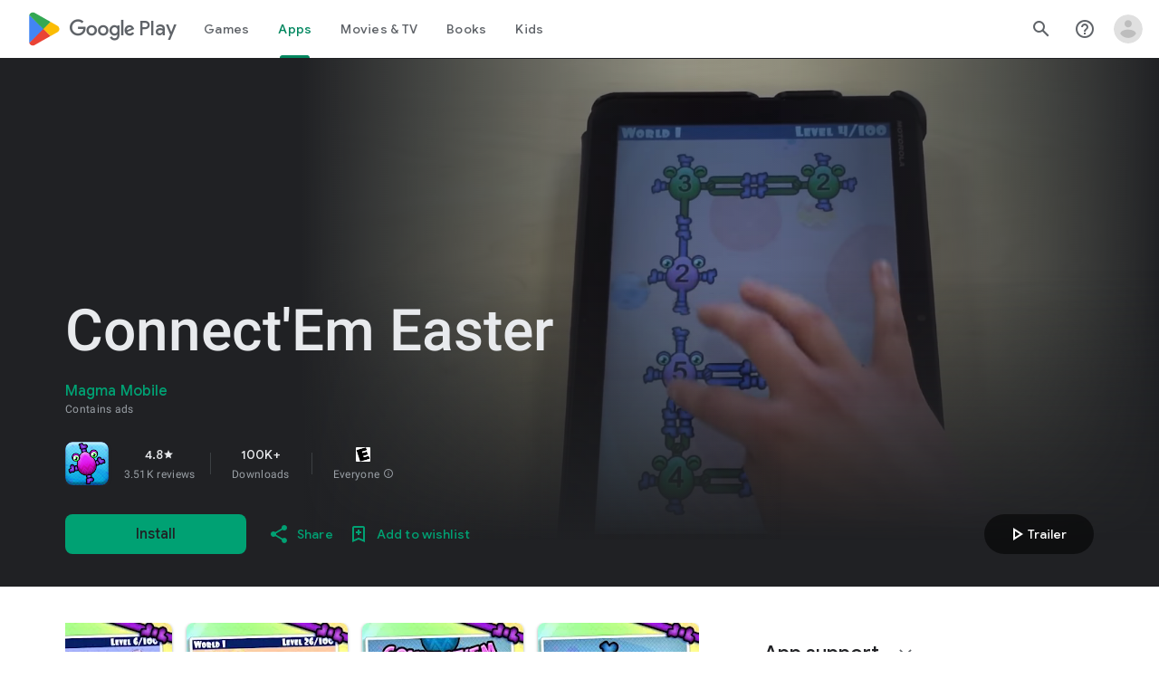

--- FILE ---
content_type: text/plain; charset=utf-8
request_url: https://play.google.com/play/log?format=json&authuser&proto_v2=true
body_size: -435
content:
["900000","1768364093077"]

--- FILE ---
content_type: text/javascript; charset=UTF-8
request_url: https://www.gstatic.com/_/boq-play/_/js/k=boq-play.PlayStoreUi.en_US.fRgeRkatHW8.2021.O/ck=boq-play.PlayStoreUi.y0zHqxkiaVU.L.B1.O/am=Gxb3gD3vDwAASTDg98R_2BY/d=1/exm=A7fCU,ArluEf,BBI74,BVgquf,EFQ78c,GkRiKb,IZT63,IcVnM,JNoxi,KUM7Z,LCkxpb,LEikZe,MI6k7c,MdUzUe,MpJwZc,NwH0H,O1Gjze,O6y8ed,OTA3Ae,PrPYRd,QIhFr,RMhBfe,RyvaUb,SdcwHb,SpsfSb,UUJqVe,Uas9Hd,Ulmmrd,V3dDOb,WO9ee,XVMNvd,Z5uLle,ZDZcre,ZwDk9d,_b,_tp,aW3pY,byfTOb,e5qFLc,fl2Zj,gychg,hKSk3e,hc6Ubd,j9sf1,kjKdXe,lazG7b,lsjVmc,lwddkf,m9oV,mI3LFb,mdR7q,n73qwf,pYCIec,pjICDe,pw70Gc,qTnoBf,vrGZEc,w9hDv,wW2D8b,ws9Tlc,xQtZb,xUdipf,yABLaf,z5Gxfe,zbML3c,zr1jrb/excm=_b,_tp,appdetailsview/ed=1/wt=2/ujg=1/rs=AB1caFWU5dCQQeNkwBzbNdjdr37CcPV45A/ee=EVNhjf:pw70Gc;EmZ2Bf:zr1jrb;Hs0fpd:jLUKge;JsbNhc:Xd8iUd;K5nYTd:ZDZcre;LBgRLc:SdcwHb;Me32dd:MEeYgc;NJ1rfe:qTnoBf;NPKaK:SdcwHb;NSEoX:lazG7b;Pjplud:EEDORb;QGR0gd:Mlhmy;Rdd4dc:WXw8B;SNUn3:ZwDk9d;ScI3Yc:e7Hzgb;Uvc8o:VDovNc;YIZmRd:A1yn5d;a56pNe:JEfCwb;cEt90b:ws9Tlc;d0xV3b:KoEHyd;dIoSBb:SpsfSb;dowIGb:ebZ3mb;eBAeSb:zbML3c;iFQyKf:QIhFr;ikbPFc:UfnShf;lOO0Vd:OTA3Ae;nAu0tf:z5Gxfe;oGtAuc:sOXFj;pXdRYb:MdUzUe;qQEoOc:KUM7Z;qafBPd:yDVVkb;qddgKe:xQtZb;sgjhQc:bQAegc;wR5FRb:O1Gjze;wZnI8b:Oh9t6d;xqZiqf:BBI74;yEQyxe:TLjaTd;yxTchf:KUM7Z;zxnPse:GkRiKb/dti=1/m=vNKqzc,fI4Vwc,sJhETb,JWUKXe,t1sulf,JH2zc,tBvKNb,soHxf,IJGqxf,wg1P6b,ywOR5c,PHUIyb,BfdUQc,oEJvKc,HnDLGf,kJXwXb,chfSwc,aTwUve,indMcf,pCKBF,RQJprf,lpwuxb,NkbkFd,nKuFpb,zBPctc,jX6UVc,qfGEyb,fdeHmf,SWD8cc,tKHFxf,rpbmN
body_size: 54324
content:
"use strict";_F_installCss(".XWz5yd{margin-left:160px;padding:0 20px 20px}@media screen and (max-width:480px){.XWz5yd{margin-left:0;padding-left:0}}.iCVHHc{height:215px;text-align:center;width:160px}.FOYkDe{max-height:215px;max-width:160px}.Dtwbxf{font-size:28px}.Hv8szf{text-align:right}.rYrxJf,.rYrxJf:visited{color:#00838f;padding-left:3px}.F9JOfb{margin-right:3px}.YALzif{background-color:black;height:100%;left:0;position:absolute;top:0;width:100%}@media screen and (min-width:840px){.YALzif{display:block;height:480px;position:relative;width:853px}}.wnr67e{display:block;height:100%;overflow:scroll}.Q0klLb{background-color:black;height:180px;width:320px}.nFP0jc{left:0;margin-top:20px;overflow-y:hidden;width:320px}.tqorv{align-items:center;border-bottom:1px solid grey;color:white;display:flex;padding:24px 16px}.jKAqf{max-height:406px;overflow-y:scroll;padding-top:16px}.lKf3F{align-items:center;border-radius:8px;display:flex;height:80px;margin-bottom:4px;padding:16px;position:relative}.Jamhv{bottom:0;height:100%;position:absolute;right:0;width:100%}.lKf3F:hover{background-color:rgba(60,64,67,.5)}.vbwGKc{border-radius:8px;height:48px;width:48px}.o1lVq{font-size:1rem;font-weight:400;letter-spacing:.00625em;line-height:1.5rem;font-weight:500;letter-spacing:.25px}.nK64Q{margin-right:8px;height:40px;width:40px}.ZcwU1{font-weight:500}.vNo0Zd{color:rgb(218,220,224);display:flex}.wxOWhe{padding:0 3px}.IWPKib{align-items:center;display:flex}.rAtz3d:nth-child(n){font-size:12px}.nRQrHe{margin-left:12px}.dEgwEd{background-color:#01875f;border:none;color:white}.dEgwEd:not(:disabled){background-color:#01875f}.P9KVBf .dEgwEd{background-color:#00a173}.P9KVBf .dEgwEd:not(:disabled){background-color:#00a173}.oCHWjb{font-size:.875rem;font-weight:400;letter-spacing:.0142857143em;line-height:1.25rem;color:white;flex:2;margin-left:16px}@media screen and (min-width:600px){.Q0klLb{height:287px;position:relative;width:510px}.nFP0jc{height:unset;margin-top:20px;overflow-y:hidden;position:relative;width:510px}}@media screen and (min-width:960px){.Q0klLb{display:block;height:481px;width:856px}.jKAqf{display:grid;grid-template-columns:1fr auto;max-height:230px;width:856px}.nFP0jc{width:100%}.lKf3F{flex-shrink:0;width:380px}}@media screen and (min-width:1280px){.wnr67e{display:flex}.Q0klLb{display:block;height:420px;width:748px}.nFP0jc{height:420px;margin-left:28px;margin-top:0;width:436px}.jKAqf{display:block;max-height:324px;width:auto}.lKf3F{margin-right:0;width:auto}}@media screen and (min-width:1440px){.Q0klLb{height:481px;width:856px}.nFP0jc{height:481px}.jKAqf{max-height:388px}}.XL54pf{box-shadow:0 0 0;background-color:transparent;overflow:hidden}.H1RBrd{max-width:500px}.UIeOBe{margin-top:30px;min-height:120px}.k2cXo{margin:0}@media (max-height:calc(fit-content + 48px)){.ZDGq3b .VfPpkd-P5QLlc{max-height:calc(100% - 48px)}}@media (min-height:calc(fit-content + 48px)){.ZDGq3b .VfPpkd-P5QLlc{max-height:fit-content}}@media (-ms-high-contrast:active) and (min-height:calc(fit-content + 48px)),(-ms-high-contrast:none) and (min-height:calc(fit-content + 48px)){.ZDGq3b .VfPpkd-wzTsW{align-items:stretch;height:auto}}@media (max-width:528px){.ZDGq3b .VfPpkd-P5QLlc{max-width:calc(100vw - 48px)}}@media (min-width:528px){.ZDGq3b .VfPpkd-P5QLlc{max-width:480px}}@media (max-width:600px),(max-width:720px) and (max-height:400px),(min-width:720px) and (max-height:400px){.ZDGq3b.VfPpkd-Sx9Kwc-OWXEXe-n9oEIb .VfPpkd-P5QLlc{max-width:100vw}}.ZDGq3b .VfPpkd-P5QLlc{min-width:calc(100vw - 32px)}.ZDGq3b .VfPpkd-cnG4Wd{padding:24px 24px 18px 24px}@media screen and (min-width:720px){.ZDGq3b .VfPpkd-P5QLlc{min-width:600px}}@media screen and (min-width:720px) and (max-width:648px){.ZDGq3b .VfPpkd-P5QLlc{max-width:calc(100vw - 48px)}}@media screen and (min-width:720px) and (min-width:648px){.ZDGq3b .VfPpkd-P5QLlc{max-width:600px}}@media screen and (min-width:720px) and (max-width:600px),screen and (min-width:720px) and (max-width:720px) and (max-height:400px),screen and (min-width:720px) and (min-width:720px) and (max-height:400px){.ZDGq3b.VfPpkd-Sx9Kwc-OWXEXe-n9oEIb .VfPpkd-P5QLlc{max-width:100vw}}.Gqr3Sb{--gap-width:12px;margin:12px -16px 0;overflow:visible;padding:0 16px}.yUFvre{gap:var(--gap-width);padding:calc(var(--gap-width)/2) 0;padding-left:_get-adjusted-space(\"default\");scroll-snap-type:unset}.nL1Pwe{cursor:pointer;padding:10px 2px;text-align:center}.nL1Pwe:first-child{margin-left:1px}.nL1Pwe:last-child{margin-right:1px}.sdjgmb{width:100%}.Q7vmV{align-items:center;margin-top:8px;width:100%}.RFcWe{left:-14px;top:18px}.Hnoc8e{right:-14px;top:18px}.RQQX4{margin-left:12px;margin-right:8px}.RQQX4 .LFeKge,.d8xGFb .LFeKge{height:24px;width:24px}.Q7vmV .o1gy8c{width:100%}.Q7vmV .LFeKge{height:24px;width:24px}.RQQX4 .o1gy8c{margin-top:2px}.o1gy8c:focus .csaeVc,.o1gy8c:hover .csaeVc{color:#056449;fill:#056449;stop-color:#056449}.o1gy8c:focus .csaeVc:not(:disabled),.o1gy8c:hover .csaeVc:not(:disabled){color:#056449}.P9KVBf .o1gy8c:focus .csaeVc{color:#00b380;fill:#00b380;stop-color:#00b380}.P9KVBf .o1gy8c:focus .csaeVc:not(:disabled){color:#00b380}.P9KVBf .o1gy8c:hover .csaeVc{color:#00b380;fill:#00b380;stop-color:#00b380}.P9KVBf .o1gy8c:hover .csaeVc:not(:disabled){color:#00b380}.fmiEqb{display:none;margin:10px 0;width:100%}.X8BSVc:not(.VfPpkd-fmcmS-yrriRe-OWXEXe-OWB6Me) .VfPpkd-NSFCdd-Brv4Fb,.X8BSVc:not(.VfPpkd-fmcmS-yrriRe-OWXEXe-OWB6Me) .VfPpkd-NSFCdd-Ra9xwd,.X8BSVc:not(.VfPpkd-fmcmS-yrriRe-OWXEXe-OWB6Me) .VfPpkd-NSFCdd-MpmGFe{border-color:rgb(218,220,224)}.X8BSVc:not(.VfPpkd-fmcmS-yrriRe-OWXEXe-OWB6Me):not(.VfPpkd-fmcmS-yrriRe-OWXEXe-XpnDCe):hover .VfPpkd-NSFCdd-i5vt6e .VfPpkd-NSFCdd-Brv4Fb,.X8BSVc:not(.VfPpkd-fmcmS-yrriRe-OWXEXe-OWB6Me):not(.VfPpkd-fmcmS-yrriRe-OWXEXe-XpnDCe):hover .VfPpkd-NSFCdd-i5vt6e .VfPpkd-NSFCdd-Ra9xwd,.X8BSVc:not(.VfPpkd-fmcmS-yrriRe-OWXEXe-OWB6Me):not(.VfPpkd-fmcmS-yrriRe-OWXEXe-XpnDCe):hover .VfPpkd-NSFCdd-i5vt6e .VfPpkd-NSFCdd-MpmGFe{border-color:rgb(218,220,224)}.X8BSVc:not(.VfPpkd-fmcmS-yrriRe-OWXEXe-OWB6Me).VfPpkd-fmcmS-yrriRe-OWXEXe-XpnDCe .VfPpkd-NSFCdd-Brv4Fb,.X8BSVc:not(.VfPpkd-fmcmS-yrriRe-OWXEXe-OWB6Me).VfPpkd-fmcmS-yrriRe-OWXEXe-XpnDCe .VfPpkd-NSFCdd-Ra9xwd,.X8BSVc:not(.VfPpkd-fmcmS-yrriRe-OWXEXe-OWB6Me).VfPpkd-fmcmS-yrriRe-OWXEXe-XpnDCe .VfPpkd-NSFCdd-MpmGFe{border-color:rgb(218,220,224)}.X8BSVc:not(.VfPpkd-fmcmS-yrriRe-OWXEXe-OWB6Me).VfPpkd-fmcmS-yrriRe-OWXEXe-XpnDCe .VfPpkd-NSFCdd-i5vt6e .VfPpkd-NSFCdd-Brv4Fb,.X8BSVc:not(.VfPpkd-fmcmS-yrriRe-OWXEXe-OWB6Me).VfPpkd-fmcmS-yrriRe-OWXEXe-XpnDCe .VfPpkd-NSFCdd-i5vt6e .VfPpkd-NSFCdd-Ra9xwd,.X8BSVc:not(.VfPpkd-fmcmS-yrriRe-OWXEXe-OWB6Me).VfPpkd-fmcmS-yrriRe-OWXEXe-XpnDCe .VfPpkd-NSFCdd-i5vt6e .VfPpkd-NSFCdd-MpmGFe{border-width:1px}.J4Vmsd{width:100%}.koWCib{color:#01875f;fill:#01875f;stop-color:#01875f}.koWCib:not(:disabled){color:#01875f}.P9KVBf .koWCib{color:#00a173;fill:#00a173;stop-color:#00a173}.P9KVBf .koWCib:not(:disabled){color:#00a173}@media screen and (min-width:600px){.nL1Pwe{padding:10px}.fmiEqb{display:inline-flex}.Q7vmV{display:none}}.Rvudpb{color:rgb(32,33,36);fill:rgb(32,33,36);stop-color:rgb(32,33,36);font-size:.875rem;font-weight:400;letter-spacing:.0142857143em;line-height:1.25rem}.Rvudpb:not(:disabled){color:rgb(32,33,36)}.P9KVBf .Rvudpb{color:rgb(232,234,237);fill:rgb(232,234,237);stop-color:rgb(232,234,237)}.P9KVBf .Rvudpb:not(:disabled){color:rgb(232,234,237)}.efXJRc{align-items:center;display:flex;flex-grow:1}.PT2eod{border-radius:8px;box-shadow:0 -1px 5px rgba(0,0,0,.09),0 3px 5px rgba(0,0,0,.06),0 1px 2px rgba(0,0,0,.3),0 1px 3px rgba(0,0,0,.15);flex-shrink:0;height:48px;margin-right:16px;width:48px}@media screen and (min-width:1280px){.PT2eod{height:56px;width:56px}}.LUq2je{display:flex;flex-shrink:0}.ksLHF{color:rgb(32,33,36);fill:rgb(32,33,36);stop-color:rgb(32,33,36);font-family:\"Google Sans\",Roboto,Arial,sans-serif;line-height:1.75rem;font-size:1.375rem;letter-spacing:0;font-weight:400;font-weight:500;-webkit-box-orient:vertical;-webkit-line-clamp:1;display:-webkit-box;overflow:hidden}.ksLHF:not(:disabled){color:rgb(32,33,36)}.P9KVBf .ksLHF{color:rgb(232,234,237);fill:rgb(232,234,237);stop-color:rgb(232,234,237)}.P9KVBf .ksLHF:not(:disabled){color:rgb(232,234,237)}.cYHJbc{color:rgb(95,99,104);fill:rgb(95,99,104);stop-color:rgb(95,99,104);font-size:.875rem;font-weight:400;letter-spacing:.0178571429em;line-height:1.25rem;-webkit-box-orient:vertical;-webkit-line-clamp:1;display:-webkit-box;line-height:1.75rem;overflow:hidden}.cYHJbc:not(:disabled){color:rgb(95,99,104)}.P9KVBf .cYHJbc{color:rgb(154,160,166);fill:rgb(154,160,166);stop-color:rgb(154,160,166)}.P9KVBf .cYHJbc:not(:disabled){color:rgb(154,160,166)}.EnisIf{margin:-12px -12px 0 0;min-width:48px}@media (any-pointer:coarse){.Gqr3Sb{margin:12px 0;padding:0}}.QnvSid.VOBzC{z-index:2002}.lMimMe{color:rgb(32,33,36);fill:rgb(32,33,36);stop-color:rgb(32,33,36);font-family:\"Google Sans\",Roboto,Arial,sans-serif;line-height:1.5rem;font-size:1.125rem;letter-spacing:0;font-weight:400;align-items:center;display:flex}.lMimMe:not(:disabled){color:rgb(32,33,36)}.P9KVBf .lMimMe{color:rgb(232,234,237);fill:rgb(232,234,237);stop-color:rgb(232,234,237)}.P9KVBf .lMimMe:not(:disabled){color:rgb(232,234,237)}.UjXtlf{margin-top:16px}.axjpce{margin-right:4px}.BlLrjc{display:inline-block}.B4wkv{align-items:center;display:flex;margin:24px 0 4px}.B4wkv .LjbECb{font-size:18px;margin-right:16px}.aPeBBe{color:rgb(32,33,36);fill:rgb(32,33,36);stop-color:rgb(32,33,36)}.aPeBBe:not(:disabled){color:rgb(32,33,36)}.P9KVBf .aPeBBe{color:rgb(232,234,237);fill:rgb(232,234,237);stop-color:rgb(232,234,237)}.P9KVBf .aPeBBe:not(:disabled){color:rgb(232,234,237)}.dnM39b{list-style:inside;margin-left:34px}.Hxpbhb{font-family:Roboto,Arial,sans-serif;line-height:1rem;font-size:.75rem;letter-spacing:.025em;font-weight:400;align-items:center;display:flex}.RLg0jb{flex-shrink:0;margin-left:48px}@media screen and (min-width:600px){.xNUmN{column-count:2}}.Fx1lse{text-align:center}.k8Lt0 .jy7Abe{position:absolute;left:50%;top:50%;transform:translate(-50%,-50%)}.odk6He{display:grid;grid-template-columns:auto}.RHo1pe{padding:15px 0}.RHo1pe:not(:first-child){border-color:rgb(232,234,237);border-top:1px solid}.RHo1pe:not(:first-child):not(:disabled){border-color:rgb(232,234,237)}.P9KVBf .RHo1pe:not(:first-child){border-color:rgb(60,64,67)}.P9KVBf .RHo1pe:not(:first-child):not(:disabled){border-color:rgb(60,64,67)}.RbQjz{align-items:center;display:flex;flex-direction:column;justify-content:center;padding-top:15px;font-size:1.15rem}.nitQ6d{display:none}@media (max-height:732px){.vFondc .VfPpkd-P5QLlc{max-height:calc(100% - 32px)}}@media (min-height:732px){.vFondc .VfPpkd-P5QLlc{max-height:700px}}@media (-ms-high-contrast:active) and (min-height:732px),(-ms-high-contrast:none) and (min-height:732px){.vFondc .VfPpkd-wzTsW{align-items:stretch;height:auto}}.xoKNSc{margin:0 -24px;padding:0 40px}.Ud1OW{background-color:#e9f0fe}sentinel{}");
this.default_PlayStoreUi=this.default_PlayStoreUi||{};(function(_){var window=this;
try{
_.sGa=_.x("vNKqzc",[_.Il]);
_.r("vNKqzc");
var sRc=class extends _.jv{static Na(){return{service:{view:_.KL}}}constructor(a){super();this.Cd=a.service.view}H(a){(a=a.event.target)&&(a=a.getAttribute("href"))&&_.IL(this.Cd,a)}};sRc.prototype.$wa$fAsfBd=function(){return this.H};_.qv(_.sGa,sRc);
_.u();
_.YPa=_.x("JH2zc",[]);_.we(_.YPa);
_.r("JH2zc");
_.AQb=class extends _.gv{constructor(){super();this.ka=this.oa().Zb("VfPpkd-AznF2e-uDEFge-OWXEXe-GN5I5c");this.content=this.Ua("bN97Pc")}Cj(a){if(this.ka||!a)this.oa().yb("VfPpkd-AznF2e-uDEFge-OWXEXe-auswjd");else{const b=this.H(),c=a.width/b.width;a=a.left-b.left;this.oa().yb("VfPpkd-AznF2e-uDEFge-OWXEXe-di8rgd-RCfa3e");this.content.Ob("transform",`translateX(${a}px) scaleX(${c})`);this.H();this.oa().Bb("VfPpkd-AznF2e-uDEFge-OWXEXe-di8rgd-RCfa3e");this.oa().yb("VfPpkd-AznF2e-uDEFge-OWXEXe-auswjd");
this.content.Ob("transform","")}}H(){return this.content.el().getBoundingClientRect()}O(){this.oa().Bb("VfPpkd-AznF2e-uDEFge-OWXEXe-auswjd")}};_.AQb.prototype.$wa$ZpywWb=function(){return this.O};_.AQb.prototype.$wa$fab5xd=function(){return this.H};_.rv(_.AQb,_.YPa);
_.u();
_.UPa=_.x("t1sulf",[_.nu]);_.we(_.UPa);
_.r("t1sulf");
var BQb=function(a,b,c,d,e){function f(h){return h.size()!==0||c.Va()?c.data.en&&!h.size()||h.size()>1:!0}if(!f(a.find(".VfPpkd-cfyjzb"))&&(a=a.find(".VfPpkd-cfyjzb"),!f(a)))if(c.jc()){var g=!!c.Va()?.toString();g?(a.size()?d.wi(a.el(),c.Va()):(d=d.Qc(c.Va()),b.before(d)),g&&!a.size()&&e()):(a.remove(),a.size()&&e())}else d.wi(a.el(),c.Va())};var CQb=function(a,b){a.kd=b},DQb=function(a){var b=a.oa().el();a={detail:{xV:a.oa().el().id}};_.eh(b,"ndQSrb",void 0,void 0,a)},EQb=function(a,b){_.Kr(a.na,"VfPpkd-jY41G-V67aGc",!!b);a.na.Tc(b)},IT=class extends _.rN{constructor(){super();this.zD=_.Xe(_.pv(_.AQb,"s3t1lf"));this.jd=_.Xe(_.wM);this.Ub=_.Xe(_.yt);this.O=this.Pc=!1;this.kd=!0;this.ek=this.Ua("ksKsZd");this.na=this.Ua("V67aGc");CQb(this,!this.getData("skipFocusOnActivate").Wb(!1));_.jN(this.oa())&&(this.Pc=_.kN(this.oa()),_.xg(this.oa().el(),
(a,b)=>this.Oe(a,b)))}Oe(a,b){this.Pc&&(a=b.data.isActive,typeof a==="boolean"&&a!==this.isActive()&&a&&DQb(this));a=b.jc();a!==this.yc()&&EQb(this,a||"");BQb(this.oa(),_.uv(this,"V67aGc"),b,this.Ub,()=>{this.wa()});a=!1;b.data.en&&!this.oa().Zb("VfPpkd-AznF2e-OWXEXe-eu7FSc")?(this.oa().yb("VfPpkd-AznF2e-OWXEXe-eu7FSc"),a=!0):!b.data.en&&this.oa().Zb("VfPpkd-AznF2e-OWXEXe-eu7FSc")&&(this.oa().Bb("VfPpkd-AznF2e-OWXEXe-eu7FSc"),a=!0);a&&this.wa();return!0}yc(){return this.na.tc()}isActive(){return this.oa().Zb("VfPpkd-AznF2e-OWXEXe-auswjd")}Cj(a){this.oa().yb("VfPpkd-AznF2e-OWXEXe-auswjd");
this.oa().el().setAttribute("aria-selected","true");this.oa().el().setAttribute("tabindex","0");this.zD.Cj(a);a=this.oa().el()===document.activeElement;this.kd&&!a&&this.oa().focus()}La(){this.oa().Bb("VfPpkd-AznF2e-OWXEXe-auswjd");this.oa().el().setAttribute("aria-selected","false");this.oa().el().setAttribute("tabindex","-1");this.zD.O()}Fa(){return this.zD.H()}H(){const a=this.oa().Rb().offsetWidth,b=this.oa().Rb().offsetLeft;return{ew:b,fw:b+a}}getId(){return this.oa().el().id}Mb(){this.oa().focus()}Zd(){return this.oa()}Xg(){return this.ka}wh(){return this.Vc()}ti(){return!1}Kg(){return this.ek.el().getBoundingClientRect()}click(a){DQb(this);
return super.click(a)}focus(a){a=super.focus(a);_.rM(this.jd,this);_.uM(this.jd,this,{ej:super.ej()});return a}blur(a){_.vM(this.jd,this);return super.blur(a)}jn(a){this.O=!0;return super.jn(a)}Vh(a){this.O=!0;return super.Vh(a)}Mc(){super.Mc();this.O&&(this.O=!1,_.sM(this.jd,this,this.qa))}Cc(a){_.tM(this.jd,this);super.Cc(a)}wa(){_.vM(this.jd,this);this.kf()?_.uM(this.jd,this,{ej:this.ej()}):_.rM(this.jd,this)}};IT.prototype.$wa$Mkz1i=function(){return this.wa};IT.prototype.$wa$jz8gV=function(){return this.Mc};
IT.prototype.$wa$p6p2H=function(){return this.Vh};IT.prototype.$wa$UX7yZ=function(){return this.jn};IT.prototype.$wa$O22p3e=function(){return this.blur};IT.prototype.$wa$AHmuwe=function(){return this.focus};IT.prototype.$wa$cOuCgd=function(){return this.click};IT.prototype.$wa$ek3GPb=function(){return this.Kg};IT.prototype.$wa$ZMyDuc=function(){return this.ti};IT.prototype.$wa$VMu6Hb=function(){return this.wh};IT.prototype.$wa$fkGEZ=function(){return this.Xg};IT.prototype.$wa$mlK5wb=function(){return this.Zd};
IT.prototype.$wa$Hmewsd=function(){return this.Mb};IT.prototype.$wa$pTuYge=function(){return this.getId};IT.prototype.$wa$VcWJGf=function(){return this.H};IT.prototype.$wa$ZgZz8b=function(){return this.Fa};IT.prototype.$wa$ZpywWb=function(){return this.La};IT.prototype.$wa$qs41qe=function(){return this.isActive};IT.prototype.$wa$TRoYe=function(){return this.yc};_.rv(IT,_.UPa);
_.u();
_.VPa=_.x("VNcg1e",[_.El]);
_.r("VNcg1e");
_.FQb=class extends _.Qs{static Na(){return{tb:{soy:_.Lt}}}constructor(a){super();this.H=null;this.Bd=a.tb.soy}};_.Ms(_.VPa,_.FQb);
_.u();
_.WPa=_.x("JWUKXe",[_.VPa]);
/*

 Copyright 2018 Google Inc.

 Permission is hereby granted, free of charge, to any person obtaining a copy
 of this software and associated documentation files (the "Software"), to deal
 in the Software without restriction, including without limitation the rights
 to use, copy, modify, merge, publish, distribute, sublicense, and/or sell
 copies of the Software, and to permit persons to whom the Software is
 furnished to do so, subject to the following conditions:

 The above copyright notice and this permission notice shall be included in
 all copies or substantial portions of the Software.

 THE SOFTWARE IS PROVIDED "AS IS", WITHOUT WARRANTY OF ANY KIND, EXPRESS OR
 IMPLIED, INCLUDING BUT NOT LIMITED TO THE WARRANTIES OF MERCHANTABILITY,
 FITNESS FOR A PARTICULAR PURPOSE AND NONINFRINGEMENT. IN NO EVENT SHALL THE
 AUTHORS OR COPYRIGHT HOLDERS BE LIABLE FOR ANY CLAIM, DAMAGES OR OTHER
 LIABILITY, WHETHER IN AN ACTION OF CONTRACT, TORT OR OTHERWISE, ARISING FROM,
 OUT OF OR IN CONNECTION WITH THE SOFTWARE OR THE USE OR OTHER DEALINGS IN
 THE SOFTWARE.
*/
_.Ppb=function(a,b){return(a.matches||a.webkitMatchesSelector||a.msMatchesSelector).call(a,b)};
var fQb=class{constructor(a,b){this.H=a;this.wa=b}};var gQb,hQb;gQb=function(a){return{left:0,right:a.wa.Rb().offsetWidth-a.H.Rb().offsetWidth}};hQb=function(a,b){a=gQb(a);return Math.min(Math.max(a.left,b),a.right)};_.iQb=class extends fQb{ka(){const a=this.H.el().scrollLeft,{right:b}=gQb(this);return Math.round(b-a)}qa(a){const b=gQb(this),c=this.H.el().scrollLeft;a=hQb(this,b.right-a);return{Er:a,gq:a-c}}na(a){const b=this.H.el().scrollLeft;a=hQb(this,b-a);return{Er:a,gq:a-b}}O(a){return a}};var jQb;jQb=function(a,b){return Math.max(Math.min(0,b),a.H.Rb().offsetWidth-a.wa.Rb().offsetWidth)};_.kQb=class extends fQb{ka(a){const b=this.H.el().scrollLeft;return Math.round(a-b)}qa(a){const b=this.H.el().scrollLeft;a=jQb(this,-a);return{Er:a,gq:a-b}}na(a){const b=this.H.el().scrollLeft;a=jQb(this,b-a);return{Er:a,gq:a-b}}O(a,b){return a-b}};var lQb;lQb=function(a,b){return Math.min(Math.max(0,b),a.wa.Rb().offsetWidth-a.H.Rb().offsetWidth)};_.mQb=class extends fQb{ka(a){const b=this.H.el().scrollLeft;return Math.round(b-a)}qa(a){const b=this.H.el().scrollLeft;a=lQb(this,a);return{Er:a,gq:b-a}}na(a){const b=this.H.el().scrollLeft;a=lQb(this,b+a);return{Er:a,gq:b-a}}O(a,b){return a+b}};
_.r("JWUKXe");
var GQb=function(){return(0,_.N)('<div class="'+_.R("VfPpkd-AznF2e-OFz35")+'"></div>')};var HQb,JQb;HQb=function(a){a=_.hn(a.content.el(),"transform");if(a==="none")return 0;a=/\((.+?)\)/.exec(a);if(!a)return 0;[,,,,a]=a[1].split(",");return parseFloat(a)};JQb=function(a){a.O=!1;var b=HQb(a);const c=a.area.el().scrollLeft;b=a.an()?_.IQb(a).O(c,b):c-b;a.oa().Bb("VfPpkd-AznF2e-vzJc7b-OWXEXe-oT9UPb");a.content.Ob("transform","translateX(0px)");a.area.el().scrollLeft=b};
_.IQb=function(a){if(!a.na){{var b=a.area.el().scrollLeft;a.area.el().scrollLeft=b-1;const e=a.area.el().scrollLeft;if(e<0)a.area.el().scrollLeft=b,b=new _.kQb(a.area,a.content);else{var c=a.area.el().getBoundingClientRect(),d=a.content.el().getBoundingClientRect();c=Math.round(d.right-c.right);a.area.el().scrollLeft=b;b=c===e?new _.mQb(a.area,a.content):new _.iQb(a.area,a.content)}}a.na=b}return a.na};_.KQb=function(a,b){return Math.min(Math.max(0,b),a.content.Rb().offsetWidth-a.area.Rb().offsetWidth)};
_.JT=class extends _.jv{static Na(){return{service:{cfa:_.FQb}}}constructor(a){super();this.O=!1;this.window=this.getWindow();this.Ba=a.service.cfa;this.area=this.Ua("vJ7A6b");this.content=this.Ua("bN97Pc");a=this.Ba;if(typeof a.H==="number")a=a.H;else{var b=a.Bd.Qc(GQb);b=new _.tn(b);(new _.tn(document.documentElement)).append(b);var c=b.Rb().offsetHeight-b.Rb().clientHeight;b.remove();a=a.H=c}this.area.Ob("margin-bottom",String(-a)+"px");this.area.yb("VfPpkd-AznF2e-LUERP-vJ7A6b-OWXEXe-XuHpsb");
_.yh(this,new _.OP(this.area.el()))}H(){if(this.an()){var a=HQb(this);return _.IQb(this).ka(a)}a=HQb(this);return this.area.el().scrollLeft-a}ka(){return this.content.Rb().offsetWidth}scrollTo(a){if(this.an()){var b=_.IQb(this).qa(a);this.animate(b)}else b=this.H(),a=_.KQb(this,a),this.animate({Er:a,gq:a-b})}qa(){if(!this.O)return!0;JQb(this);return!0}wa(a){this.trigger("hICJmc",{EM:a.targetElement.Rb().scrollLeft,offsetWidth:a.targetElement.Rb().offsetWidth,Eda:a.targetElement.Rb().scrollWidth})}jl(a){a=
a.event.target;this.O&&_.Ppb(a,".mdc-tab-scroller__scroll-content")&&(this.O=!1,this.oa().Bb("VfPpkd-AznF2e-vzJc7b-OWXEXe-oT9UPb"))}animate(a){a.gq!==0&&(JQb(this),this.area.el().scrollLeft=a.Er,this.content.Ob("transform",`translateX(${a.gq}px)`),this.area.el().getBoundingClientRect(),this.window.requestAnimationFrame(()=>{this.oa().yb("VfPpkd-AznF2e-vzJc7b-OWXEXe-oT9UPb");this.content.Ob("transform","none")}),this.O=!0)}an(){return _.hn(this.content.el(),"direction")==="rtl"}};
_.JT.prototype.$wa$e204de=function(){return this.jl};_.JT.prototype.$wa$Y3U6Wb=function(){return this.wa};_.JT.prototype.$wa$PNXF5=function(){return this.qa};_.JT.prototype.$wa$Wxpo4e=function(){return this.ka};_.JT.prototype.$wa$AkCrjc=function(){return this.H};_.qv(_.WPa,_.JT);
_.u();
_.XPa=_.x("sJhETb",[_.WPa]);
_.r("sJhETb");
var LQb=function(a,b){if(a.an())return _.IQb(a).na(b);const c=a.H();a=_.KQb(a,b+c);return{Er:a,gq:a-c}};var KT=new Set;KT.add("ArrowLeft");KT.add("ArrowRight");KT.add("End");KT.add("Home");KT.add("Enter");KT.add(" ");var LT=new Map;LT.set(37,"ArrowLeft");LT.set(39,"ArrowRight");LT.set(35,"End");LT.set(36,"Home");LT.set(13,"Enter");LT.set(32," ");
var MQb=function(a){var b=_.So(a.oa().find(".VfPpkd-AznF2e"));b=Array.from(b).map((c,d)=>_.ui(a.ji(c),e=>{a.O[d]=e}));return new _.df(b)},NQb=function(a,b){const c=a.O.findIndex(e=>e.isActive());if(!(b>=0&&b<a.O.length)||b===c)return!1;let d;c!==-1&&(a.O[c].La(),d=a.O[c].Fa());a.O[b].Cj(d);a.scrollIntoView(b);return!0},OQb=function(a){return a.O.map(b=>b.oa().el())},MT=class extends _.jv{static Na(){return{controller:{jq:{jsname:"mAKh3e",ctor:_.JT}}}}constructor(a){super();this.O=[];this.lq=!1;this.jq=
a.controller.jq;this.lq=this.getData("useAutomaticActivation").Wb(!1);this.wf(MQb(this))}H(a){if(NQb(this,a)){var b=this.oa().el();_.eh(b,"lN8i5b",void 0,void 0,{detail:{index:a}})}}scrollIntoView(a){if(a>=0&&a<this.O.length)if(a===0)this.jq.scrollTo(0);else if(a===this.O.length-1)this.jq.scrollTo(this.jq.ka());else if(this.an()){var b=this.jq.H(),c=this.oa().Rb().offsetWidth,d=this.O[a].H(),e=this.jq.ka();var f=e-d.ew-c-b;d=e-d.fw-b;const g=f+d;f=f>0||g>0?a+1:d<0||g<0?a-1:-1;if(f>=0&&f<this.O.length){const {ew:h,
fw:k}=this.O[f].H();a=f>a?Math.max(e-k-b-c+36,0):Math.min(e-h-b-36,0);b=this.jq;a!==0&&b.animate(LQb(b,a))}}else if(b=this.jq.H(),c=this.oa().Rb().offsetWidth,f=this.O[a].H(),e=f.ew-b,f=f.fw-b-c,d=e+f,e=e<0||d<0?a-1:f>0||d>0?a+1:-1,e>=0&&e<this.O.length){const {ew:g,fw:h}=this.O[e].H();a=e<a?Math.min(h-b-36,0):Math.max(g-b-c+36,0);b=this.jq;a!==0&&b.animate(LQb(b,a))}}ka(){const a=this.jq.H()>0,b=this.jq.H()+this.oa().Rb().offsetWidth<this.jq.ka();return{left:a,right:b}}Ud(a){var b=a.event;a=KT.has(b.key)?
b.key:LT.get(b.keyCode);if(a===void 0)return!0;var c=a===" "||a==="Enter";c||b.preventDefault();if(this.lq&&c)return!0;b=this.ee().activeElement;b=OQb(this).indexOf(b);if(c)return this.H(b),!0;c=this.an();const d=this.O.length-1;b=a==="End"?d:a==="ArrowLeft"&&!c||a==="ArrowRight"&&c?b-1:a==="ArrowRight"&&!c||a==="ArrowLeft"&&c?b+1:0;b<0?b=d:b>d&&(b=0);a=b;this.O[a].Mb();this.scrollIntoView(a);this.lq&&this.H(a);return!0}wa(a){this.H(this.na(a.event.detail.xV))}na(a){for(let b=0;b<this.O.length;b++)if(this.O[b].getId()===
a)return b;return-1}qa(){return this.O.findIndex(a=>a.isActive())}Ba(a){return this.O[a]?.getId()}an(){return _.hn(this.oa().el(),"direction")==="rtl"}};MT.prototype.$wa$XE3qVc=function(){return this.qa};MT.prototype.$wa$ts7vde=function(){return this.wa};MT.prototype.$wa$I481le=function(){return this.Ud};MT.prototype.$wa$jKlRYe=function(){return this.ka};_.qv(_.XPa,MT);
_.u();
_.mIa=_.x("tBvKNb",[]);_.we(_.mIa);
_.r("tBvKNb");
_.HT=class extends _.gv{constructor(){super();this.Ub=_.Xe(_.yt);this.Pc=!1;_.jN(this.oa())&&(this.Pc=_.kN(this.oa()),_.xg(this.oa().el(),(a,b)=>this.Oe(a,b)))}Oe(a,b){this.Pc&&(a=!!b.data.isActive,a!==this.isActive()&&(a?this.Cj():this.H()));a=this.oa().children().Rc(0);this.Ub.Qq(a.el(),b.yd());return!0}Cj(){_.sv(this.oa(),"tabPanelActive","true");this.oa().show()}H(){_.sv(this.oa(),"tabPanelActive","false");this.oa().Hd()}isActive(){return this.oa().getData("tabPanelActive").Wb(!1)}};
_.HT.prototype.$wa$qs41qe=function(){return this.isActive};_.HT.prototype.$wa$ZpywWb=function(){return this.H};_.HT.prototype.$wa$CGLD0d=function(){return this.Cj};_.rv(_.HT,_.mIa);
_.u();
_.nIa=_.x("fI4Vwc",[_.mIa]);
_.r("fI4Vwc");
var PQb;PQb=function(a){const b=_.To(a.oa(),".VfPpkd-AznF2e-ZMv3u").el();return _.ui(a.ji(b),c=>{a.O=c;return a.O})};
_.NT=class extends _.jv{static Na(){return{controllers:{bfa:{jsname:"PAiuue",ctor:_.HT}}}}constructor(a){super();this.ka=[];this.wf(PQb(this));this.ka=a.controllers.bfa;_.iN(this.oa())}H(a){this.O.H(a)}na(a){return this.O.na(a)}Ba(a){return this.O.Ba(a)}qa(){return this.O.qa()}wa(a){a=a.event.detail.index;const b=this.Ba(a);this.ka.forEach(c=>{c.H()});this.ka[a]?.Cj();this.trigger("efhmcb",{index:a,id:b})}};_.NT.prototype.$wa$MhjYq=function(){return this.wa};_.NT.prototype.$wa$XE3qVc=function(){return this.qa};
_.qv(_.nIa,_.NT);
_.u();
_.r("uu7UOe");
var Jvb;_.Hvb=function(a,b,c){a.yc!==null?(_.gN(a.oa(),a.yc,c),a.yc=null):_.gN(a.oa(),b,c)};_.Ivb=function(a){var b=a.Fa();a=b?.getData("tooltipIsRich").Wb(!1);b=b?.getData("tooltipIsPersistent").Wb(!1);return{Rn:a,Tl:b}};Jvb=async function(a){if(!a.jh){a.Kd=!0;try{const {service:b}=await _.hf(a,{service:{Ag:_.av}});a.jh=b.Ag}catch(b){if(b instanceof _.Lda)return;throw b;}}return a.jh};
_.dO=class extends _.rN{constructor(){super();this.jd=_.Xe(_.wM);this.Kd=!1;this.yc=_.om(this.getData("idomClass"));_.iN(this.oa())}Zd(){return this.oa()}Xg(){return this.ka}wh(){return this.Vc()}ti(){return this.oa().Zb("VfPpkd-Bz112c-LgbsSe")}Kg(){return(this.oa().Zb("VfPpkd-Bz112c-LgbsSe")?this.Ua("s3Eaab"):this.Zd()).el().getBoundingClientRect()}Mc(){super.Mc();_.sM(this.jd,this,this.qa)}Cc(a,b){super.Cc(a,b);_.tM(this.jd,this)}click(a){if(!this.Vc()&&this.ue()){const {Rn:b,Tl:c}=_.Ivb(this);
b&&c?this.kd():this.na(3)}return super.click(a)}focus(a){a=super.focus(a);_.uM(this.jd,this,{ej:super.ej()});super.kf()&&this.oa().yb("gmghec");this.ue()&&super.kf()&&this.O(2);return a}blur(a){_.vM(this.jd,this);this.oa().Bb("gmghec");this.ue()&&this.na(7,a.event);return super.blur(a)}Ma(a){this.ue()&&this.O(1);return super.Ma(a)}Pa(a){a=super.Pa(a);this.ue()&&this.na(1);return a}Vh(a){a=super.Vh(a);this.ue()&&this.O(5);return a}Im(a){a=super.Im(a);this.ue()&&this.na(5);return a}ue(){const a=this.Mb();
return a?a.tc().length>0:!1}Mb(){if(this.oa().getData("tooltipEnabled").Wb(!1)){var a=_.om(this.oa().getData("tooltipId"));!a&&this.oa().Jb("aria-describedby")&&(a=this.oa().Jb("aria-describedby"));a||(_.To(this.oa(),"[data-tooltip-id]").Df()?_.To(this.oa(),"[aria-describedby]").Df()||(a=_.To(this.oa(),"[aria-describedby]").Jb("aria-describedby")):a=_.To(this.oa(),"[data-tooltip-id]").getData("tooltipId").H(""));a=a||null}else a=null;return a?(a=this.ee().getElementById(a))?new _.tn(a):null:null}Fa(){const a=
this.oa();if(!a.el().isConnected||!this.oa().getData("tooltipEnabled").Wb(!1))return null;if(a.getData("tooltipId").We()||a.Jb("aria-describedby"))return a;let b=_.To(a,"[data-tooltip-id]");if(!b.Df())return b.first();b=_.To(a,"[aria-describedby]");return b.Df()?null:b.first()}Lm(){return this.oa().getData("isGm3Button").Wb(!1)}async O(a){const b=this.Fa();if(b&&b.el().isConnected){var c=await Jvb(this);c&&b.el().isConnected&&(a=c.O(b.el(),a))&&_.yh(this,a)}}async na(a,b){const c=this.Fa();if(c&&
this.Kd){const d=await (this.jh??Jvb(this));d&&d.na(c.el(),a,b)}}async kd(){const a=this.Fa();if(a){const b=await Jvb(this);b&&a.el().isConnected&&b.Ma(a.el())}}async wa(){this.ue()&&this.jh&&this.jh.wa()}contextmenu(a){super.contextmenu(a);return!0}La(){_.vM(this.jd,this);this.kf()?_.uM(this.jd,this,{ej:this.ej()}):_.rM(this.jd,this)}};_.dO.prototype.$wa$Mkz1i=function(){return this.La};_.dO.prototype.$wa$mg9Pef=function(){return this.contextmenu};_.dO.prototype.$wa$fLiPzd=function(){return this.wa};
_.dO.prototype.$wa$yiFRid=function(){return this.kd};_.dO.prototype.$wa$ItCXyd=function(){return this.Lm};_.dO.prototype.$wa$IrH4te=function(){return this.Fa};_.dO.prototype.$wa$XwOqFd=function(){return this.Mb};_.dO.prototype.$wa$cHeRTd=function(){return this.ue};_.dO.prototype.$wa$yfqBxc=function(){return this.Im};_.dO.prototype.$wa$p6p2H=function(){return this.Vh};_.dO.prototype.$wa$JywGue=function(){return this.Pa};_.dO.prototype.$wa$tfO1Yc=function(){return this.Ma};
_.dO.prototype.$wa$O22p3e=function(){return this.blur};_.dO.prototype.$wa$AHmuwe=function(){return this.focus};_.dO.prototype.$wa$cOuCgd=function(){return this.click};_.dO.prototype.$wa$jz8gV=function(){return this.Mc};_.dO.prototype.$wa$ek3GPb=function(){return this.Kg};_.dO.prototype.$wa$ZMyDuc=function(){return this.ti};_.dO.prototype.$wa$VMu6Hb=function(){return this.wh};_.dO.prototype.$wa$fkGEZ=function(){return this.Xg};_.dO.prototype.$wa$mlK5wb=function(){return this.Zd};
_.u();
_.Fu=_.mu("uu7UOe",[_.nu]);_.we(_.Fu);
_.nDa=_.x("soHxf",[_.Fu]);_.we(_.nDa);
_.Kvb=function(a,b,c,d,e){function f(k){k=(c.H()||a.Zb("VfPpkd-LgbsSe-OWXEXe-Bz112c-M1Soyc")||a.Zb("VfPpkd-LgbsSe-OWXEXe-Bz112c-UbuQg"))&&!k.size()||k.size()>1;return!c?.Va()||k}if(!f(a.find(".VfPpkd-kBDsod"))){var g=a.find(".VfPpkd-kBDsod");if(!f(g))if(c.H())d.wi(g.el(),c.Va());else{var h=!!c?.Va()?.toString();h?(g.size()?d.wi(g.el(),c.Va()):(d=d.Qc(c.Va()),c.O()?b.after(d):b.before(d)),b=c.O()?"VfPpkd-LgbsSe-OWXEXe-Bz112c-UbuQg":"VfPpkd-LgbsSe-OWXEXe-Bz112c-M1Soyc",a.Bb(b==="VfPpkd-LgbsSe-OWXEXe-Bz112c-UbuQg"?
"VfPpkd-LgbsSe-OWXEXe-Bz112c-M1Soyc":"VfPpkd-LgbsSe-OWXEXe-Bz112c-UbuQg"),a.yb(b),h&&!g.size()&&e()):(g.remove(),a.Bb("VfPpkd-LgbsSe-OWXEXe-Bz112c-UbuQg"),a.Bb("VfPpkd-LgbsSe-OWXEXe-Bz112c-M1Soyc"),g.size()&&e())}}};
_.r("soHxf");
var Lvb;Lvb=new Set(["aria-label","disabled"]);
_.eO=class extends _.dO{constructor(){super();this.Ub=_.Xe(_.yt);_.jN(this.oa())&&(this.oa().Zb("VfPpkd-LgbsSe")||this.oa().Zb("VfPpkd-Bz112c-LgbsSe"))&&(this.oa().el().__soy_skip_handler=this.Oe.bind(this))}jc(){return this.Xc("V67aGc").tc()}qc(a){this.Xc("V67aGc").Tc(a)}Hh(a){_.Po([(0,_.Mo)`aria-`],this.oa().el(),"aria-label",a)}Oe(a,b){var c=b.jc();b.H()||typeof c!=="string"||c===this.Ua("V67aGc").tc()||(this.qc(c.toString()),this.La());_.Kvb(this.oa(),_.uv(this,"V67aGc"),b,this.Ub,()=>{this.La()});
!!b.Vc()!==this.ae()&&this.Jd(!!b.Vc());c=b.ud();c!==this.oa().Jb("aria-label")&&(c?_.Po([(0,_.Mo)`aria-`],this.oa().el(),"aria-label",c):_.wn(this.oa(),"aria-label"));_.Hvb(this,a.data.Ea,b.data.Ea);a=(a=b.Ge())?a.toString():"";_.hN(this.oa(),a,{Fo:Lvb});return!0}};_.eO.prototype.$wa$SQpL2c=function(){return this.jc};_.rv(_.eO,_.nDa);
_.u();
_.zFa=_.x("IJGqxf",[_.Tn,_.Il,_.Kn]);
_.r("IJGqxf");
var DLc=class extends _.jv{static Na(){return{service:{Az:_.UT,view:_.KL,Y7:_.ZP}}}constructor(a){super();this.H=a.service.Az;this.Cd=a.service.view;this.zQ=a.service.Y7}ka(a){let b=_.pg(a.data.getData("href"));const c=_.om(a.data.getData("navigation"));a.data.getData("addContinueUrlParam").Wb(!1)&&(b=_.Cp(_.Jp(b),"continue",_.qRb(this.H,window.location.href)).toString());a=_.om(a.data.getData("target"));c&&c==="server"?this.Cd.qa(b):a&&a!=="_self"?_.kf(window,b,a):_.IL(this.Cd,b);return!1}O(){this.zQ.Ba()}};
DLc.prototype.$wa$nixEK=function(){return this.O};DLc.prototype.$wa$fmKhsb=function(){return this.ka};_.qv(_.zFa,DLc);
_.u();
_.iu=_.x("RIHuTe",[_.jma]);
_.lAa=_.x("Yu3CRc",[_.Of]);
_.ju=_.x("BCm2ob",[_.El,_.lAa,_.ul,_.Lm,_.ok]);
_.tEa=_.x("ApIzg",[_.El,_.On]);
_.Mu=_.x("VFlrye",[_.El,_.Vn,_.epa,_.ml,_.Rn,_.ju,_.Nn,_.Un,_.Pn,_.tEa,_.ul,_.iu]);
_.r("BfdUQc");
var qAc=_.x("BfdUQc");var rAc=class extends _.jv{static Na(){return{}}H(a){_.hf(this,{service:{Xn:_.Mu}}).then(b=>{b.service.Xn.Xn({code:a.data})})}};rAc.prototype.$wa$eQqUMb=function(){return this.H};_.qv(qAc,rAc);
_.u();
_.fCa=_.x("vGCTM",[_.Qn,_.Il,_.ul]);
_.r("vGCTM");
var hJb,iJb,jJb;hJb=/[?&](PAffiliateId)=/i;iJb=/[?&](PCamRefId)=/i;
jJb=function(a){if(_.zm()&&a.H!=null){var b=a.H.get("GPAS");if(b){var c=b.afId,d=b.afIdParamName,e=b.ts,f=b.afCampaignId;b=b.afCampaignIdParamName;if(c&&e&&!(Date.now()-e>2592E5)){e=_.Jp("https://play.google.com/");_.Cp(e,d,c);f&&f.length!=0&&_.Cp(e,b,f);c=a.na;d=c.bw;e=e.toString();b=(12).toString();f=new _.gJb;_.Lj(f,1,e);b!=null?_.Nj(f,2,parseInt(b,10)):_.Nj(f,2,0);b=a.O.get().document.referrer;b!=null&&_.Lj(f,9,b);e=_.Fp(_.Jp(e),"referrer");e!=null&&_.Lj(f,8,e);e=new _.ko;_.A(e,_.gJb,6,f);const g=
new _.fo;f=g;b=Date.now().toString();_.Jj(f,1,b);f=g;_.eo(f,e.je());d.call(c,f);a.H.remove("GPAS")}}}};
_.kJb=class extends _.Qs{static Na(){return{service:{kg:_.fR,view:_.KL,window:_.Vt}}}constructor(a){super();this.na=a.service.kg;this.ka=a.service.view;this.O=a.service.window;this.H=(a=_.Cva("GPAS"))?new _.Ih(a):null;var b=this.O.get().location.href;if(a=hJb.exec(b)){a=a[1];var c=_.Jp(b,!0),d=_.Fp(c,a);if(d.length!=0){b=iJb.exec(b);var e=null,f=null;b&&(f=b[1],e=_.Fp(c,f));var g=Date.now();this.H!=null&&this.H.set("GPAS",{afId:d,afIdParamName:a,ts:g,afCampaignId:e,afCampaignIdParamName:f},g+2592E5);
_.Ip(c,a);b&&_.Ip(c,f);_.JL(this.ka,this.ka.Jj().oa(),c.toString());jJb(this)}}else jJb(this)}};_.Ms(_.fCa,_.kJb);
_.u();
_.r("qxhHpe");

_.u();
_.tGa=_.x("oEJvKc",[_.fCa,_.Ou,_.Il,_.ul]);
_.r("oEJvKc");
var xRc=class extends _.jv{static Na(){return{service:{xna:_.kJb,focus:_.uO,view:_.KL,window:_.Vt}}}constructor(a){super();this.nh=a.service.focus;this.Cd=a.service.view;this.window=a.service.window.get();a=this.Cd.O();a=_.rf(5,a);if(a?.startsWith("/web/")){var b=a.substring(4);a=this.Cd.O();_.nb(b,"/")||(b="/"+b);a=a.match(_.qf);_.JL(this.Cd,this,_.of(a[1],a[2],a[3],a[4],b,a[6],a[7]))}}DW(a,b){_.fh(this.window.document.body,"tGMTLb",b.qg.getMetadata());this.oa().Bb("xsXTx");this.O()||_.qO(this.nh,
new _.tn(this.window.document.body));return null}EW(){this.oa().yb("xsXTx");return null}H(){return!1}O(){const a=_.oh(this.oa().el(),"savedfocusid");return a&&this.oa().el().querySelector('[data-focusid="'+a+'"]')||_.rO(this.nh,this.oa()).filter(b=>b.hasAttribute("autofocus")).el()?!0:!1}};xRc.prototype.$wa$rFrphd=function(){return this.O};xRc.prototype.$wa$Q6GLuf=function(){return this.H};_.qv(_.tGa,xRc);_.FFb(xRc);
_.u();
_.qEa=_.x("BrkcBe",[_.ul]);
_.r("BrkcBe");
_.QV=function(a){this.H=new _.rh;this.size=0;if(a){a=_.mp(a);const b=a.length;for(let c=0;c<b;c++)this.add(a[c]);this.size=this.H.size}};_.rh.prototype.Hu=_.aa(17,function(a){for(let b=0;b<this.H.length;b++){const c=this.H[b];if(_.fn(this.O,c)&&this.O[c]==a)return!0}return!1});
var iZb=function(a,b){if(typeof a.every=="function")return a.every(b,void 0);if(_.ia(a)||typeof a==="string")return Array.prototype.every.call(a,b,void 0);const c=_.cra(a),d=_.mp(a),e=d.length;for(let f=0;f<e;f++)if(!b.call(void 0,d[f],c&&c[f],a))return!1;return!0};var jZb=function(a){const b=typeof a;return b=="object"&&a||b=="function"?"o"+_.Vh(a):b.charAt(0)+a};_.m=_.QV.prototype;_.m.Di=function(){return this.H.size};_.m.add=function(a){this.H.set(jZb(a),a);this.size=this.H.size};_.m.delete=function(a){a=this.H.remove(jZb(a));this.size=this.H.size;return a};_.m.remove=function(a){return this.delete(a)};_.m.clear=function(){this.H.clear();this.size=0};_.m.Df=function(){return this.H.size===0};_.m.has=function(a){var b=this.H;a=jZb(a);return b.has(a)};
_.m.contains=function(a){var b=this.H;a=jZb(a);return b.has(a)};_.m.Kj=function(){return this.H.Kj()};_.m.values=function(){return this.H.values()};_.m.clone=function(){return new _.QV(this)};_.m.equals=function(a){return this.Di()==_.bra(a)&&kZb(this,a)};
var kZb=function(a,b){const c=_.bra(b);if(a.Di()>c)return!1;!(b instanceof _.QV)&&c>5&&(b=new _.QV(b));return iZb(a,function(d){var e=b;return e.contains&&typeof e.contains=="function"?e.contains(d):e.Hu&&typeof e.Hu=="function"?e.Hu(d):_.ia(e)||typeof e==="string"?_.pa(e,d):_.vza(e,d)})};_.QV.prototype.Co=function(){return this.H.Co(!1)};_.QV.prototype[Symbol.iterator]=function(){return this.values()};_.lZb=class extends _.Qs{static Na(){return{service:{window:_.Vt}}}constructor(a){super();this.H=new _.rh;this.O=a.service.window.get()}};_.Ms(_.qEa,_.lZb);
_.u();
_.dIa=_.x("Tuy47d",[_.zt]);
_.NW=class extends _.v{constructor(a){super(a)}};_.NW.prototype.ua="eN36M";_.Lq[149762737]={msa:_.ke(149762737,_.Kq,_.NW)};var k0b=class extends _.v{constructor(a){super(a)}getUrl(){return _.I(this,1)}};k0b.prototype.ua="YGTV9b";_.Nq[149762737]={nsa:_.ke(149762737,_.Mq,k0b)};new _.C(_.NW);new _.C(k0b);_.Io.YGTV9b=_.Ho;_.l0b=new _.If("jQpoKd",k0b,_.NW,[_.Pk,149762737,_.Rk,!0,_.Sk,"/PlayStoreDataService.PlayKoreanAgeVerificationUrl"]);
_.m0b=class extends _.v{constructor(a){super(a)}Ka(){return _.G(this,_.X,1)}};_.n0b=class extends _.v{constructor(a){super(a)}Ka(){return _.G(this,_.X,1)}};_.Lq[149067719]={isa:_.ke(149067719,_.Kq,_.n0b)};var o0b=class extends _.v{constructor(a){super(a)}hg(){return _.G(this,_.Qv,1)}};o0b.prototype.ua="CT3nxb";_.Nq[149067719]={jsa:_.ke(149067719,_.Mq,o0b)};new _.C(o0b);_.Io.CT3nxb=_.Ho;_.p0b=new _.If("jdvjK",o0b,_.n0b,[_.Pk,149067719,_.Rk,!0,_.Sk,"/PlayStoreDataService.PlayItemImageThumbnail"]);_.q0b=_.dC({ab:!1,name:"w39Shc",Ya:_.dIa,params:{ctor:_.m0b},nb:[],data:{nqa:function(a,b,c){b=c||{};c=b.Qa||"rpc";var d=new _.n0b;_.D(a,_.X,1)&&(a=a.Ka(),_.A(d,_.X,1,a));a={fatal:!0,Gb:[{key:_.at,value:new _.VE},{key:_.bt,value:new _.VE}]};let e;for(e in b)a[e]=b[e];return{wb:_.p0b,Qa:c,Fb:d,metadata:a}},rqa:function(a,b,c){a=c||{};b=a.Qa||"rpc";c=new _.NW;var d={fatal:!0,Gb:[{key:_.at,value:new _.VE},{key:_.bt,value:new _.VE}]};let e;for(e in a)d[e]=a[e];return{wb:_.l0b,Qa:b,Fb:c,metadata:d}}},
mb:()=>({variant:null,Xa:[],Za:{}}),kb:{},children:{}});
_.r0b=class extends _.v{constructor(a){super(a)}};_.r0b.prototype.H=_.p(134);_.Ch(_.Wn);
_.OW=class extends _.v{constructor(a){super(a)}};_.OW.prototype.ua="ni6SDe";_.Lq[149788983]={osa:_.ke(149788983,_.Kq,_.OW)};var PW=class extends _.v{constructor(a){super(a)}H(){return _.mj(this,1)}};PW.prototype.ua="oNZsae";var s0b=_.ke(149788983,_.Mq,PW);_.Nq[149788983]={kca:s0b};new _.If("149788983",PW,_.OW);(new _.C(PW)).kca=s0b;_.Io.oNZsae=_.Ho;new _.C(_.OW);new _.C(PW);_.Io.oNZsae=_.Ho;_.t0b=new _.If("vZPbde",PW,_.OW,[_.Pk,149788983,_.Rk,!0,_.Sk,"/PlayStoreDataService.PlayKoreanUserAdultVerified"]);
_.r("WXw8B");
var u0b=function(a){return _.Cj(a,1)},v0b=function(a,b){return _.A(a,_.X,1,b)},w0b=function(a,b){a=a.wn;return _.T(_.V(),_.b0b(b,160,215,"FOYkDe","iCVHHc",void 0,a))},x0b=function(){let a='<span class="'+_.R("Dtwbxf")+'">';return(0,_.N)(a+"Verify your age to continue</span>")},y0b=function(a){a=a.A5;const b=_.S(_.V(),'<div class="'+_.R("Hv8szf")+'">');_.T(b,_.XV({content:(0,_.N)("Cancel"),kh:"",Xe:"F9JOfb",attributes:(0,_.fq)('data-id="'+_.R("IbE0S")+'"'),jsaction:"click:DJ6zke"}));_.T(b,_.ZV({href:a,
content:(0,_.N)("Verify your age"),kh:""}));_.S(b,"</div>");return b},z0b=function(){let a='<div class="'+_.R("XWz5yd")+'"><div class="'+_.R("w1uOVe")+'">';return(0,_.N)(a+"Please try again in few minutes.</div></div>")},A0b=function(){const a=_.S(_.V(),'<div class="'+_.R("Hv8szf")+'">');_.T(a,_.WV({content:(0,_.N)("Close"),Ea:_.bW(),attributes:(0,_.fq)('data-id="'+_.R("TvD9Pc")+'"'),jsaction:"click:DJ6zke"}));_.S(a,"</div>");return a},B0b=function(){let a='<span class="'+_.R("Dtwbxf")+'">';return(0,_.N)(a+
"Unable to verify</span>")};_.Es(_.jl);var QW=class extends _.v{constructor(a){super(a)}Ka(){return _.G(this,_.X,1)}};QW.prototype.ua="ah5tfb";_.Lq[149781727]={fsa:_.ke(149781727,_.Kq,QW)};var RW=class extends _.v{constructor(a){super(a)}};RW.prototype.ua="zkbqDe";var C0b=_.ke(149781727,_.Mq,RW);_.Nq[149781727]={ica:C0b};new _.If("149781727",RW,QW);(new _.C(RW)).ica=C0b;_.Io.zkbqDe=_.Ho;new _.C(QW);_.Io.ah5tfb=_.Ho;_.W(QW,_.X,function(a){a=a.Ka();return a!=null?[a]:[]});new _.C(RW);_.Io.zkbqDe=_.Ho;var D0b=new _.If("aDox6b",RW,QW,[_.Pk,149781727,_.Rk,!0,_.Sk,"/PlayStoreDataService.PlayItemCountryContentRestrictions"]);var G0b=function(a,b){if(E0b(b))return _.Nf(1);const c={};b=F0b(b);c[b.Wd().toString()]=b;const d=_.t0b.Kb(new _.OW);_.zm()&&(c[d.Wd().toString()]=d);const e=a.O.execute(c);return e[b.Wd().toString()].then(f=>u0b(_.G(f,_.r0b,1))!=2?_.Nf(1):_.zm()?e[d.Wd().toString()].then(g=>g.H()?1:2):_.Nf(3)).od(()=>4)},I0b=function(a,b,c){b=H0b(b);const d={};d[b.Wd().toString()]=b;a.O.execute(d)[b.Wd().toString()].then(e=>{const f=a.Ba.O(z0b);_.wW(a.ka,f,c,_.HW(_.qW(_.oW(_.UV(),B0b),A0b),w0b,{wn:e.hg()}).Lb())})},
J0b=function(a,b,c){var d=_.l0b.Kb(new _.NW);const e=H0b(b);var f={};f[d.Wd().toString()]=d;f[e.Wd().toString()]=e;f=a.O.execute(f);d=_.Og([f[d.Wd().toString()],f[e.Wd().toString()]]);const g=v0b(new _.m0b,b);d.then(h=>{var k=a.ka,l=_.oW(_.UV(),x0b);var n=h[0].getUrl();const q=_.yp(_.Jp(a.na.location.href),"kavr").toString();n=_.Cp(_.Jp(n),"prev",q).toString();_.xW(k,_.q0b,g,c,_.HW(_.qW(l,y0b,{A5:n}),w0b,{wn:h[1].hg()}).Lb())})},E0b=function(a){const b=_.og("zQmIje");a=_.Cj(a,2);return b!="KR"||K0b.includes(a)},
F0b=function(a){var b=new QW;a=_.A(b,_.X,1,a);return D0b.Kb(a)},H0b=function(a){var b=new _.n0b;a=_.A(b,_.X,1,a);return _.p0b.Kb(a)},L0b=class extends _.Qs{static Na(){return{tb:{soy:_.Lt},service:{W5:_.tpb,dialog:_.yW,Th:_.JW,window:_.Vt,Fd:_.MW}}}constructor(a){super();this.ka=a.service.dialog;this.Ba=a.tb.soy;this.wa=a.service.Th;this.O=a.service.W5;this.na=a.service.window.get();this.qa=a.service.Fd}H(a,b,c){return G0b(this,a).then(d=>{switch(d){case 2:return _.Jp(this.na.location.href).Ba=="kavr"?
I0b(this,a,c):J0b(this,a,c),2;case 3:return _.IW(this.wa),3;case 4:return _.LW(this.qa),4;default:return b(),1}})}};_.Ms(_.gpa,L0b);var K0b=[21,25,32,33,56,39];
_.u();
_.r("Rdd4dc");
_.j0b=new _.Ck(_.Wn);
_.u();
_.rEa=_.x("wzCHmc",[_.El,_.On,_.Qn,_.qEa,_.ok]);
/*


 Copyright (c) 2015-2018 Google, Inc., Netflix, Inc., Microsoft Corp. and contributors
 Licensed under the Apache License, Version 2.0 (the "License");
 you may not use this file except in compliance with the License.
 You may obtain a copy of the License at
     http://www.apache.org/licenses/LICENSE-2.0
 Unless required by applicable law or agreed to in writing, software
 distributed under the License is distributed on an "AS IS" BASIS,
 WITHOUT WARRANTIES OR CONDITIONS OF ANY KIND, either express or implied.
 See the License for the specific language governing permissions and
 limitations under the License.
*/
var TSb,USb,lU,WSb,ZSb,aTb,bTb,eTb,cTb,fTb,iTb,lTb;TSb=function(a,b){a&&(b=a.indexOf(b),0<=b&&a.splice(b,1))};_.jU=function(a){return typeof a==="function"};USb=function(a){return a instanceof _.kU||a&&"closed"in a&&_.jU(a.remove)&&_.jU(a.add)&&_.jU(a.unsubscribe)};_.VSb=function(){};lU=function(a){setTimeout(()=>{throw a;})};_.mU=function(a){return a};WSb=function(a){return a.length===0?_.mU:a.length===1?a[0]:function(b){return a.reduce((c,d)=>d(c),b)}};
_.XSb=function(a,b){return new _.nU(c=>{let d=0;return b.yi(function(){d===a.length?c.complete():(c.next(a[d++]),c.closed||this.yi())})})};_.YSb=function(a){return new TypeError("sf`"+(a!==null&&typeof a==="object"?"an invalid object":`'${a}'`))};
_.pU=function(a){if(a instanceof _.nU)return a;if(a!=null){if(_.jU(a[_.oU]))return ZSb(a);if(_.$Sb(a))return aTb(a);if(_.jU(a?.then))return bTb(a);if(Symbol.asyncIterator&&_.jU(a?.[Symbol.asyncIterator]))return cTb(a);if(_.jU(a?.[_.dTb]))return eTb(a)}throw _.YSb(a);};ZSb=function(a){return new _.nU(b=>{const c=a[_.oU]();if(_.jU(c.subscribe))return c.subscribe(b);throw new TypeError("tf");})};aTb=function(a){return new _.nU(b=>{for(let c=0;c<a.length&&!b.closed;c++)b.next(a[c]);b.complete()})};
bTb=function(a){return new _.nU(b=>{a.then(c=>{b.closed||(b.next(c),b.complete())},c=>b.error(c)).then(null,lU)})};eTb=function(a){return new _.nU(b=>{const c=a[_.dTb]();for(;!b.closed;){const {done:d,value:e}=c.next();d?b.complete():b.next(e)}return()=>_.jU(c?.return)&&c.return()})};cTb=function(a){return new _.nU(b=>{fTb(a,b).catch(c=>b.error(c))})};fTb=async function(a,b){for await(const c of a)b.next(c);b.complete()};_.qU=function(a,b){return b?_.XSb(a,b):aTb(a)};
_.rU=function(a){return b=>{if(_.jU(b?.Ma))return b.Ma(function(c){try{return a(c,this)}catch(d){this.error(d)}});throw new TypeError("uf");}};_.tU=function(a){return _.rU((b,c)=>{let d=0;b.subscribe(new _.sU(c,e=>{c.next(a.call(void 0,e,d++))}))})};_.hTb=function(a){return _.tU(b=>gTb(b)?a(...b):a(b))};
iTb=function(a,b,c,d){let e=[],f=0,g=0,h=!1;const k=l=>{f++;_.pU(c(l,g++)).subscribe(new _.sU(b,n=>{b.next(n)},void 0,()=>{for(f--;e.length&&f<d;){const n=e.shift();k(n)}!h||e.length||f||b.complete()}))};a.subscribe(new _.sU(b,l=>f<d?k(l):e.push(l),void 0,()=>{h=!0;!h||e.length||f||b.complete()}));return()=>{e=null}};_.uU=function(a,b){var c=Infinity;if(_.jU(b))return _.uU((d,e)=>_.tU((f,g)=>b(d,f,e,g))(_.pU(a(d,e))),c);typeof b==="number"&&(c=b);return _.rU((d,e)=>iTb(d,e,a,c))};
_.vU=function(a,b,c){if(_.jU(c)){var d=c;c=void 0}if(d)return _.vU(a,b,c).xe(_.hTb(d));const [e,f]=_.jU(a.addEventListener)&&_.jU(a.removeEventListener)?jTb.map(g=>h=>a[g](b,h,c)):_.jU(a.addListener)&&_.jU(a.removeListener)?kTb.map(lTb(a,b)):_.jU(a.aq)&&_.jU(a.Pqa)?mTb.map(lTb(a,b)):[];return!e&&_.$Sb(a)?_.uU(g=>_.vU(g,b,c))(_.qU(a)):new _.nU(g=>{if(!e)throw new TypeError("vf");const h=(...k)=>g.next(1<k.length?k:k[0]);e(h);return()=>f(h)})};lTb=function(a,b){return c=>d=>a[c](b,d)};var nTb=class extends Error{constructor(a){super(a?`${a.length} errors occurred during unsubscription:
${a.map((b,c)=>`${c+1}) ${b.toString()}`).join("\n  ")}`:"");this.errors=a;Object.setPrototypeOf(this,new.target.prototype);this.name="UnsubscriptionError"}};var oTb,pTb;
_.kU=class{constructor(a){this.Ma=a;this.closed=!1;this.ka=this.O=null}unsubscribe(){let a;if(!this.closed){this.closed=!0;const c=this.O;if(Array.isArray(c))for(var b of c)b.remove(this);else c?.remove(this);b=this.Ma;if(_.jU(b))try{b()}catch(e){a=e instanceof nTb?e.errors:[e]}const d=this.ka;if(d){this.ka=null;for(const e of d)try{_.jU(e)?e():e.unsubscribe()}catch(f){a=a??[],f instanceof nTb?a=[...a,...f.errors]:a.push(f)}}if(a)throw new nTb(a);}}add(a){if(a&&a!==this)if(this.closed)_.jU(a)?a():
a.unsubscribe();else{if(a instanceof _.kU){if(a.closed||a.Fa(this))return;a.Ba(this)}(this.ka=this.ka??[]).push(a)}}Fa(a){const b=this.O;return b===a||Array.isArray(b)&&b.includes(a)}Ba(a){const b=this.O;this.O=Array.isArray(b)?(b.push(a),b):b?[b,a]:a}La(a){const b=this.O;b===a?this.O=null:Array.isArray(b)&&TSb(b,a)}remove(a){const b=this.ka;b&&TSb(b,a);a instanceof _.kU&&a.La(this)}};oTb=_.kU;pTb=new _.kU;pTb.closed=!0;oTb.H=pTb;var rTb;_.wU=class extends _.kU{static create(a,b,c){return new _.qTb(a,b,c)}constructor(a){super();this.H=!1;this.destination=a instanceof _.wU?a:new rTb(!a||_.jU(a)?{next:a??void 0}:a);USb(a)&&a.add(this)}next(a){this.H||this.qa(a)}error(a){this.H||(this.H=!0,this.wa(a))}complete(){this.H||(this.H=!0,this.na())}unsubscribe(){this.closed||(this.H=!0,super.unsubscribe())}qa(a){this.destination.next(a)}wa(a){this.destination.error(a);this.unsubscribe()}na(){this.destination.complete();this.unsubscribe()}};
rTb=class{constructor(a){this.H=a}next(a){const b=this.H;if(b.next)try{b.next(a)}catch(c){lU(c)}}error(a){const b=this.H;if(b.error)try{b.error(a)}catch(c){lU(c)}else lU(a)}complete(){const a=this.H;if(a.complete)try{a.complete()}catch(b){lU(b)}}};_.qTb=class extends _.wU{constructor(a,b,c){super();let d;_.jU(a)||!a?d={next:a??void 0,error:b??void 0,complete:c??void 0}:d=a;this.destination=new rTb(d)}};_.oU=typeof Symbol==="function"&&Symbol.observable||"@@observable";_.nU=class{constructor(a){a&&(this.O=a)}Ma(a){const b=new _.nU;b.source=this;b.operator=a;return b}subscribe(a,b,c){a=a&&a instanceof _.wU||a&&_.jU(a.next)&&_.jU(a.error)&&_.jU(a.complete)&&USb(a)?a:new _.qTb(a,b,c);b=this.operator;c=this.source;a.add(b?b.call(a,c):c?this.O(a):this.La(a));return a}La(a){try{return this.O(a)}catch(b){a.error(b)}}forEach(a,b){b=b??void 0??Promise;return new b((c,d)=>{let e;e=this.subscribe(f=>{try{a(f)}catch(g){d(g),e?.unsubscribe()}},d,c)})}O(a){return this.source?.subscribe(a)}[_.oU](){return this}xe(...a){return a.length?
WSb(a)(this):this}};_.nU.create=a=>new _.nU(a);var sTb=class extends Error{constructor(){super("object unsubscribed");Object.setPrototypeOf(this,new.target.prototype);this.name="ObjectUnsubscribedError"}};_.xU=class extends _.nU{constructor(){super();this.qa=[];this.na=this.H=this.closed=!1;this.wa=null}Ma(a){const b=new tTb(this,this);b.operator=a;return b}ka(){if(this.closed)throw new sTb;}next(a){this.ka();if(!this.H){const b=this.qa.slice();for(const c of b)c.next(a)}}error(a){this.ka();if(!this.H){this.na=this.H=!0;this.wa=a;const b=this.qa;for(;b.length;)b.shift().error(a)}}complete(){this.ka();if(!this.H){this.H=!0;const a=this.qa;for(;a.length;)a.shift().complete()}}unsubscribe(){this.H=this.closed=
!0;this.qa=null}La(a){this.ka();return super.La(a)}O(a){this.ka();this.Fa(a);return this.Pa(a)}Pa(a){const b=this.H,c=this.qa;return this.na||b?_.kU.H:(c.push(a),new _.kU(()=>TSb(this.qa,a)))}Fa(a){const b=this.wa,c=this.H;this.na?a.error(b):c&&a.complete()}};_.xU.create=(a,b)=>new tTb(a,b);
var tTb=class extends _.xU{constructor(a,b){super();this.destination=a;this.source=b}next(a){this.destination?.next?.(a)}error(a){this.destination?.error?.(a)}complete(){this.destination?.complete?.()}O(a){return this.source?.subscribe(a)??_.kU.H}};_.yU=class extends _.xU{constructor(a){super();this.Ba=a}get value(){return this.hc()}O(a){const b=super.O(a);!b.closed&&a.next(this.Ba);return b}hc(){const a=this.wa,b=this.Ba;if(this.na)throw a;this.ka();return b}next(a){super.next(this.Ba=a)}};_.uTb=new _.nU(a=>a.complete());_.dTb=typeof Symbol==="function"&&Symbol.iterator?Symbol.iterator:"@@iterator";_.$Sb=a=>a&&typeof a.length==="number"&&typeof a!=="function";_.vTb={now(){return(_.vTb.Gl||Date).now()},Gl:void 0};var xTb=class{constructor(a,b=wTb){this.H=a;this.now=b}yi(a,b=0,c){return(new this.H(this,a)).yi(c,b)}},wTb=_.vTb.now;_.sU=class extends _.wU{constructor(a,b,c,d,e){super(a);this.Pa=e;b&&(this.qa=function(f){try{b(f)}catch(g){this.destination.error(g)}});c&&(this.wa=function(f){try{c(f)}catch(g){this.destination.error(g)}this.unsubscribe()});d&&(this.na=function(){try{d()}catch(f){this.destination.error(f)}this.unsubscribe()})}unsubscribe(){!this.closed&&this.Pa?.();super.unsubscribe()}};var gTb=Array.isArray;_.yTb=Array.isArray;_.zTb=Object.getPrototypeOf;_.ATb=Object.prototype;_.BTb=Object.keys;var kTb=["addListener","removeListener"],jTb=["addEventListener","removeEventListener"],mTb=["on","off"];var CTb=class extends _.kU{constructor(){super()}yi(){return this}};var DTb,ETb;DTb=function(a,b,c=0){if(c!=null&&a.delay===c&&a.pending===!1)return b;clearInterval(b)};ETb=function(a,b,c=0){return setInterval(b.flush.bind(b,a),c)};
_.FTb=new class extends xTb{constructor(a,b=wTb){super(a,b);this.actions=[];this.active=!1}flush(a){const b=this.actions;if(this.active)b.push(a);else{var c;this.active=!0;do if(c=a.execute(a.state,a.delay))break;while(a=b.shift());this.active=!1;if(c){for(;a=b.shift();)a.unsubscribe();throw c;}}}}(class extends CTb{constructor(a,b){super();this.scheduler=a;this.H=b;this.pending=!1}yi(a,b=0){if(this.closed)return this;this.state=a;a=this.id;const c=this.scheduler;a!=null&&(this.id=DTb(this,a,b));
this.pending=!0;this.delay=b;this.id=this.id||ETb(this,c,b);return this}execute(a,b){if(this.closed)return Error("wf");this.pending=!1;if(a=this.na(a,b))return a;this.pending===!1&&this.id!=null&&(this.id=DTb(this,this.id,null))}na(a){let b=!1,c;try{this.H(a)}catch(d){b=!0,c=!!d&&d||Error(d)}if(b)return this.unsubscribe(),c}unsubscribe(){if(!this.closed){const a=this.id,b=this.scheduler.actions;this.H=this.state=this.scheduler=null;this.pending=!1;TSb(b,this);a!=null&&(this.id=DTb(this,a,null));this.delay=
null;super.unsubscribe()}}});_.GTb=new _.nU(_.VSb);_.HTb=Array.isArray;
var ITb,JTb,KTb,LTb,MTb,NTb,RTb,STb,UTb,dUb,eUb,jUb,TTb;ITb=function(a,b){if(!a)throw Error("rf");return new _.nU(c=>{const d=new _.kU;d.add(b.yi(()=>{const e=a[Symbol.asyncIterator]();d.add(b.yi(function(){e.next().then(f=>{f.done?c.complete():(c.next(f.value),this.yi())})}))}));return d})};JTb=function(a,b,c){b=b.yi(function(){try{c.call(this)}catch(d){a.error(d)}},0);a.add(b)};
KTb=function(a,b){return new _.nU(c=>{let d;c.add(b.yi(()=>{d=a[_.dTb]();JTb(c,b,function(){const {value:e,done:f}=d.next();f?c.complete():(c.next(e),this.yi())})}));return()=>_.jU(d?.return)&&d.return()})};LTb=function(a,b){return new _.nU(c=>{const d=new _.kU;d.add(b.yi(()=>{const e=a[_.oU]();d.add(e.subscribe({next(f){d.add(b.yi(()=>c.next(f)))},error(f){d.add(b.yi(()=>c.error(f)))},complete(){d.add(b.yi(()=>c.complete()))}}))}));return d})};
MTb=function(a,b){return new _.nU(c=>b.yi(()=>a.then(d=>{c.add(b.yi(()=>{c.next(d);c.add(b.yi(()=>c.complete()))}))},d=>{c.add(b.yi(()=>c.error(d)))})))};NTb=function(a,b){if(a!=null){if(_.jU(a[_.oU]))return LTb(a,b);if(_.$Sb(a))return _.XSb(a,b);if(_.jU(a?.then))return MTb(a,b);if(Symbol.asyncIterator&&_.jU(a?.[Symbol.asyncIterator]))return ITb(a,b);if(_.jU(a?.[_.dTb]))return KTb(a,b)}throw _.YSb(a);};_.OTb=function(a,b){return b?NTb(a,b):_.pU(a)};
_.zU=function(a){var b=a[a.length-1];return b&&_.jU(b.yi)?a.pop():void 0};_.AU=function(...a){const b=_.zU(a);return b?_.XSb(a,b):_.qU(a)};_.BU=function(a){return new Promise((b,c)=>{const d=new _.qTb({next:e=>{b(e);d.unsubscribe()},error:c,complete:()=>{c(new _.PTb)}});a.subscribe(d)})};_.QTb=function(a){return new Promise((b,c)=>{let d=!1,e;a.subscribe({next:f=>{e=f;d=!0},error:c,complete:()=>{d?b(e):c(new _.PTb)}})})};
RTb=function(a){if(a.length===1){const b=a[0];if((0,_.yTb)(b))return{args:b,keys:null};if(b&&typeof b==="object"&&(0,_.zTb)(b)===_.ATb)return a=(0,_.BTb)(b),{args:a.map(c=>b[c]),keys:a}}return{args:a,keys:null}};STb=function(a,b,c){a?c.add(a.yi(b)):b()};
UTb=function(a,b,c=_.mU){return d=>{STb(b,()=>{const e=a.length,f=Array(e);let g=e;const h=a.map(()=>!1);let k=!0;for(let l=0;l<e;l++)STb(b,()=>{_.OTb(a[l],b).subscribe(new TTb(d,n=>{f[l]=n;k&&(h[l]=!0,k=!h.every(_.mU));k||d.next(c(f.slice()))},()=>--g===0))},d)},d)}};
_.VTb=function(...a){const b=_.zU(a),c=_.jU(a[a.length-1])?a.pop():void 0,{args:d,keys:e}=RTb(a);if(d.length===0)return _.OTb([],b);a=new _.nU(UTb(d,b,e?f=>{const g={};for(let h=0;h<f.length;h++)g[e[h]]=f[h];return g}:_.mU));return c?a.xe(_.hTb(c)):a};_.WTb=function(a=Infinity){return _.uU(_.mU,a)};_.XTb=function(...a){return _.WTb(1)(_.qU(a,_.zU(a)))};_.YTb=function(a){return new _.nU(b=>{_.pU(a()).subscribe(b)})};
_.ZTb=function(a=0,b,c=_.FTb){let d=-1;b!=null&&(b&&_.jU(b.yi)?c=b:d=b);return new _.nU(e=>{let f=a instanceof Date&&!isNaN(a)?+a-c.now():a;f<0&&(f=0);let g=0;return c.yi(function(){e.closed||(e.next(g++),0<=d?this.yi(void 0,d):e.complete())},f)})};_.$Tb=function(...a){const b=_.zU(a);var c=typeof a[a.length-1]==="number"?a.pop():Infinity;return a.length?a.length===1?_.pU(a[0]):_.WTb(c)(_.qU(a,b)):_.uTb};
_.CU=function(a){return _.rU((b,c)=>{let d=0;b.subscribe(new _.sU(c,e=>a.call(void 0,e,d++)&&c.next(e)))})};_.aUb=function(a){return b=>{let c=[];for(let d=0;c&&!b.closed&&d<a.length;d++)c.push(_.pU(a[d]).subscribe(new _.sU(b,e=>{if(c){for(let f=0;f<c.length;f++)f!==d&&c[f].unsubscribe();c=null}b.next(e)})))}};_.bUb=function(...a){a=a.length===1&&(0,_.HTb)(a[0])?a[0]:a;return a.length===1?_.pU(a[0]):new _.nU(_.aUb(a))};
_.DU=function(a){return _.rU((b,c)=>{let d=null,e=!1,f;d=b.subscribe(new _.sU(c,void 0,g=>{f=_.pU(a(g,_.DU(a)(b)));d?(d.unsubscribe(),d=null,f.subscribe(c)):e=!0}));e&&(d.unsubscribe(),d=null,f.subscribe(c))})};_.cUb=function(a){return _.rU((b,c)=>{let d=!1,e=null,f=null;const g=()=>{f?.unsubscribe();f=null;if(d){d=!1;const h=e;e=null;c.next(h)}};b.subscribe(new _.sU(c,h=>{f?.unsubscribe();d=!0;e=h;f=new _.sU(c,g,void 0,_.VSb);_.pU(a(h)).subscribe(f)},void 0,()=>{g();c.complete()},()=>{e=f=null}))})};
_.EU=function(a){const b=_.ZTb(a,_.FTb);return _.cUb(()=>b)};_.FU=function(a){return a<=0?()=>_.uTb:_.rU((b,c)=>{let d=0;b.subscribe(new _.sU(c,e=>{++d<=a&&(c.next(e),a<=d&&c.complete())}))})};_.GU=function(a){a=a??dUb;return _.rU((b,c)=>{let d,e=!0;b.subscribe(new _.sU(c,f=>{if(e||!a(d,f))e=!1,d=f,c.next(f)}))})};dUb=function(a,b){return a===b};_.fUb=function(a){let b;a&&typeof a==="object"?b=a:b={bufferSize:a,tN:void 0,jU:!1,scheduler:void 0};return c=>_.rU(eUb(b))(c)};
eUb=function({bufferSize:a=Infinity,tN:b=Infinity,jU:c,scheduler:d}){let e,f=0,g;return(h,k)=>{f++;let l;e?l=e.subscribe(k):(e=new _.gUb(a,b,d),l=e.subscribe(k),g=h.subscribe({next(n){e.next(n)},error(n){const q=e;e=g=void 0;q.error(n)},complete(){g=void 0;e.complete()}}),g.closed&&(g=void 0));k.add(()=>{f--;l.unsubscribe();c&&f===0&&g&&(g.unsubscribe(),e=g=void 0)})}};_.HU=function(...a){const b=_.zU(a);return _.rU((c,d)=>{(b?_.XTb(a,c,b):_.XTb(a,c)).subscribe(d)})};
_.hUb=function(a){return _.rU((b,c)=>{let d=null,e=0,f=!1;b.subscribe(new _.sU(c,g=>{d?.unsubscribe();const h=e++;_.pU(a(g,h)).subscribe(d=new _.sU(c,k=>c.next(k),void 0,()=>{d=null;f&&!d&&c.complete()}))},void 0,()=>{(f=!0,!d)&&c.complete()}))})};_.iUb=function(a){return _.rU((b,c)=>{_.pU(a).subscribe(new _.sU(c,()=>c.complete(),void 0,_.VSb));!c.closed&&b.subscribe(c)})};
jUb=function(a){var b=a.bufferSize,c=a.Sa;const d=a.buffer;a=a.Ba;const e=(a?1:2)*b;b<Infinity&&e<d.length&&d.splice(0,d.length-e);if(!a){b=c.now();c=0;for(a=1;a<d.length&&d[a]<=b;a+=2)c=a;c&&d.splice(0,c+1)}};
_.gUb=class extends _.xU{constructor(a=Infinity,b=Infinity,c=_.vTb){super();this.bufferSize=a;this.tN=b;this.Sa=c;this.buffer=[];this.Ba=b===Infinity;this.bufferSize=Math.max(1,a);this.tN=Math.max(1,b)}next(a){const b=this.buffer,c=this.Ba,d=this.Sa,e=this.tN;this.H||(b.push(a),!c&&b.push(d.now()+e));jUb(this);super.next(a)}O(a){this.ka();jUb(this);const b=this.Pa(a),c=this.Ba,d=this.buffer.slice();for(let e=0;e<d.length&&!a.closed;e+=c?1:2)a.next(d[e]);this.Fa(a);return b}};
_.PTb=class extends Error{constructor(){super("no elements in sequence");Object.setPrototypeOf(this,new.target.prototype);this.name="EmptyError"}};TTb=class extends _.wU{constructor(a,b,c){super(a);this.qa=b;this.Pa=c}na(){this.Pa()?super.na():this.unsubscribe()}};
_.R0b=new _.$B("45738729",!1);
_.r("wzCHmc");
var $0b=function(a){return _.Ga(a===null?"null":a===void 0?"undefined":a)},a1b=function(a){const b=new _.rp(a);return b.ka==="www.youtube.com"&&b.H==="/watch"?(a=_.Fp(b,"v"),`https://www.youtube.com/embed/${encodeURIComponent(a)}`):a},b1b=function(a,b){a.H.size===0&&a.O.addEventListener("message",d=>{if(/\.google\.com$/.test(d.origin)&&d.data){var e=a.H.get(d.data.type);e&&e.Kj().forEach(f=>{f.call(d)})}});var c=a.H.get("CLOSE_DIALOG");c?c.add(b):(c=new _.QV,c.add(b),a.H.set("CLOSE_DIALOG",c))},c1b=
function(a){if(!a.H)return _.Nf(new _.qn([]));const b=a.H;return b.opened().then(()=>b.Ua())},d1b=function(a){return _.aq(a,_.Sp)?a.yd():a instanceof _.Ea?_.Ha(a).toString():"about:invalid#zSoyz"};var e1b=function(a){a=a.OT;return _.T(_.V(),_.iW(void 0,(0,_.N)('<iframe class="'+_.R("YALzif")+'" src="'+_.R(d1b(a))+'" frameborder="0" allowfullscreen="true" webkitallowfullscreen="true" allow="autoplay;encrypted-media"></iframe>')))};var f1b=function(a,b){var c=a.OT;a=a.aP;const d=_.V();c=_.S(_.V(),'<iframe class="'+_.R("Q0klLb")+'" src="'+_.R(d1b(c))+'" frameborder="0" allowfullscreen="true" webkitallowfullscreen="true" title="'+_.R("Featured video")+'" allow="autoplay;encrypted-media"></iframe><div class="'+_.R("nFP0jc")+'">');_.S(_.T(_.S(c,'<div class="'+_.R("tqorv")+'" aria-label="'+_.R("View the app details and install on your device")+'"><span>'),_.aXb("nK64Q")),'</span><div class="'+_.R("o1lVq")+'">'+_.O("View the app details and install on your device")+
'</div></div><div class="'+_.R("jKAqf")+'">');const e=a.length;for(let q=0;q<e;q++){var f=void 0,g=b,h=a[q];const t=_.V();h=h.Pb();if(h!=null){let w="156804; 1:16362|"+_.$U(h.tf().Eh().H())+"; track:click,impression";var k=_.V();if(h.Va()?.H()!=null){var l=h.Va().H();l=_.T(_.V(),_.KV(g,48,48,void 0,l,"vbwGKc",void 0,void 0,(0,_.fq)('role="presentation"')))}else l="";k=_.S(_.T(k,l),'<div class="'+_.R("oCHWjb")+'"><div class="'+_.R("ZcwU1")+'">'+_.pq(h.Ga().lb())+'</div><div class="'+_.R("vNo0Zd")+
'">');const y=h.Zi()?.Dh()??[];l=_.S(k,y.length>0?_.pq(y[0].lb()):"");if(h.Nc()?.wd()?.O()){var n=_.V();y[0]?.lb()?f=(0,_.N)('<span aria-hidden="true" class="'+_.R("wxOWhe")+'">\u2022</span>'):f="";f=_.T(n,f);n=h.Nc();n=_.S(_.T(_.S(_.V(),'<div class="'+_.R("IWPKib")+'" aria-label="'+_.R(_.SW(n.wd().H()))+'">'+_.pq(n.wd().H())),_.QN("star",void 0,void 0,void 0,"rAtz3d")),"</div>");f=_.T(f,n)}else f="";f=_.S(_.T(l,f),"</div></div>");l=_.S(_.V(),'<div class="'+_.R("nRQrHe")+'">');_.S(_.T(l,_.qV(g,"Details",
void 0,"Details. Opens in a new window.","dEgwEd",void 0,(0,_.fq)('aria-hidden="true" tabindex="-1"'),void 0,!0)),"</div>");_.T(f,l);_.T(t,_.VW({navigation:_.TA(new _.Vv,_.XU(_.ZU(_.$A(_.G(h,_.aB,42))))),Ea:"lKf3F",content:k,attributes:(0,_.fq)('jslog="'+_.R(w)+'" target="_blank"')},g))}_.T(c,t)}_.S(c,"</div></div>");_.T(d,_.iW("wnr67e",c));return d};var g1b,h1b,i1b,j1b,k1b;g1b=function(a){b1b(a.wa,()=>{a.O.next();_.vW(a.H)})};h1b=function(a,b,c=[]){return c.length>0?a.ka.O(f1b,{OT:b,aP:c}):a.ka.O(e1b,{OT:b})};i1b=function(a,b){const c=_.To(b,"iframe").el();_.vU([c],"load").xe(_.HU(null),_.iUb(a.O)).subscribe(()=>{c.contentWindow.focus()})};j1b=function(a,b,c){b=(new _.ho).Ie(b);c&&_.cR(b,c.H());_.dR(a.na,_.jo(new _.ko,b))};
k1b=function(a,b,c){try{const d=new _.rp(b),e=d.ka==="www.youtube.com"||d.ka==="youtu.be",f=_.Fp(d,"embed_config")!==void 0;j1b(a,e?f?7204:7205:f?7206:7207,c)}catch(d){}};_.l1b=function(a,b,c=[],d){const e=h1b(a,$0b(a1b(b)),c),f=_.UV();c.length>0?_.mW(_.pW(f,"Associated Items"),["XL54pf"]).H=["ZCaYnd"]:_.sW(_.mW(f,["XL54pf"]));_.wW(a.H,e,void 0,f.Lb());c1b(a.H).then(g=>{i1b(a,g)});j1b(a,7201,d);k1b(a,b,d);return _.qi(_.q_b(a.H),()=>{a.O.next();_.vW(a.H);j1b(a,7202,d)})};
_.m1b=function(a,b){a=new _.rp(a);_.Cp(a,"embed_config",JSON.stringify({enc:b}));return a.toString()};_.n1b=class extends _.Qs{static Na(){return{tb:{soy:_.Lt},service:{dialog:_.yW,le:_.fR,postMessage:_.lZb,Pf:_.TQ}}}constructor(a){super();this.qa=a.service.Pf;this.O=new _.xU;_.Yh(this,()=>{this.O.next();this.O.complete()});this.H=a.service.dialog;this.na=a.service.le;this.wa=a.service.postMessage;this.ka=a.tb.soy;g1b(this)}};_.Ms(_.rEa,_.n1b);
_.u();
_.yOa=_.x("HnDLGf",[_.Wn,_.rEa,_.ok]);
_.r("HnDLGf");
var o1b=function(a){let b=a.getData("trailerUrl").string();a.ka.H(_.R0b)&&(a=a.getData("encryptedPayload").H(""))&&(b=_.m1b(b,a));return b},p1b=class extends _.jv{static Na(){return{service:{kA:_.j0b,XV:_.n1b,Pf:_.TQ}}}constructor(a){super();this.ka=a.service.Pf;this.Ba=a.service.XV;this.O=_.pm(this.getData("shouldShowKav"));this.La=_.tm(this.getData("webPresentation"),_.D9a,0);this.O&&(this.na=_.AA(_.zA(new _.X,this.getData("itemId").string()),_.rm(this.getData("itemType"))));this.qa=a.service.kA;
this.wa=_.pm(this.getData("stopPropagatingEvents"))}Fa(a){this.O?this.qa.H(this.na,this.H.bind(this),this):this.H();this.wa&&a?.event&&(a.event.stopPropagation(),a.event.preventDefault())}H(){switch(this.La){case 2:_.ts(this.getWindow().location,_.Na(o1b(this)));break;default:_.l1b(this.Ba,o1b(this))}}};p1b.prototype.$wa$axChxd=function(){return this.Fa};_.qv(_.yOa,p1b);
_.u();
_.RCa=_.x("kJXwXb",[_.wu]);
_.oX=function(a,b,c,d,e){a.open("span","ijOBRe");c&&a.ma("class",c);d&&a.ma("jslog",d);_.Z(e)&&_.BN(a,_.yN(e));_.BN(a,_.yN(_.Fq(b)));a.W();a.print(b);a.close();a.print(_.Gq(b))};_.pX=function(a,b,c,d,e){a.open("span","adjdlc");c&&a.ma("class",c);d&&a.ma("jslog",d);_.Z(e)&&_.BN(a,_.yN(e));_.BN(a,_.yN(_.Fq(b,!0)));a.W();a.print(b);a.Da()};_.qX=function(a,b,c,d,e){a.open("div","tNFaWc");c&&a.ma("class",c);d&&a.ma("jslog",d);_.Z(e)&&_.BN(a,_.yN(e));_.BN(a,_.yN(_.Fq(b)));a.W();a.print(b);a.Da()};
_.rX=function(a,b,c,d,e){a.open("div","Vnck3b");c&&a.ma("class",c);d&&a.ma("jslog",d);_.Z(e)&&_.BN(a,_.yN(e));_.BN(a,_.yN(_.Fq(b,!0)));a.W();a.print(b);a.Da()};_.o2b=function(a,b,c,d,e,f){c=c===void 0?!0:c;a.open("h1","zpEMSb");d&&a.ma("class",d);e&&a.ma("jslog",e);_.Z(f)&&_.BN(a,_.yN(f));_.BN(a,_.yN(_.Fq(b)));a.W();a.print(b);a.close();c&&a.print(_.Gq(b))};_.p2b=function(a,b,c){a.open("h2","COIQkd");c&&a.ma("class",c);_.Z()&&_.BN(a,_.yN());_.BN(a,_.yN(_.Fq(b)));a.W();a.print(b);a.close();a.print(_.Gq(b))};
var zZc,AZc,CZc;_.l3=function(a,b,c){a.open("div","toWBoe");a.ma("class","wVqUob");a.W();a.va("div","j1645");a.ha(zZc||(zZc=["class","ClM7O"]));a.W();a.print(b);a.close();a.open("div","qqtU4");a.ha(AZc||(AZc=["class","g1rdde"]));a.W();a.print(c);a.close();a.Da()};
CZc=function(a,b){b=b||{};const c=b.wI;if(c!=null){b=_.Y(e=>{e.open("span","eRCh7b");e.ha(BZc||(BZc=["itemprop","contentRating"]));e.W();e.U("Ma33Oe");_.oX(e,c.lb());e.V();e.close()});const d=_.Y(e=>{e.text(_.Ek("Rating"))});a.Ec("GYrB8b");_.l3(a,b,d);a.Ic()}};_.Q("Vb","",0,CZc);CZc.Ha=_.M;var BZc,DZc=function(a){const b=_.Y(d=>{d.U("uuDTAe");_.SVb(d,"B6ueub","m46uhe");d.V()}),c=_.Y(d=>{d.text(_.Ek("Teacher Approved"))});a.Ec("ewzPU");_.l3(a,b,c);a.Ic()};_.Q("Wb","",0,DZc);DZc.Ha=_.M;_.EZc=function(){return"Ratings and reviews are verified"};
_.FZc=function(){return"Ratings and reviews aren\u2019t verified"};
var HZc=function(a,b,c){b=b||{};const d=b.wI,e=c.zs;if(d!=null){b=_.Y(g=>{_.pB(d)&&e==="BR"&&(g.U("G7Flud"),_.cV(c,g,18,18,void 0,_.pB(d),"fVkJld"),g.V());g.open("span","JHvKkd");g.ha(GZc||(GZc=["itemprop","contentRating"]));g.W();g.U("zjlK3e");_.oX(g,d.lb());g.V();g.close()});const f=_.Y(g=>{g.text(_.Ek("Rating"))});a.Ec("GYrB8b");_.l3(a,b,f);a.Ic()}};_.Q("Vb","",1,HZc);HZc.Ha=_.M;var GZc;
_.Xad=class extends _.GN{};
var Yad=class extends _.GN{},Zad,$ad=function(a){a.open("div","teLesd");a.ha(Zad||(Zad="jsaction,click:CnOdef,jslog,228772; 1:17801; track:click;,class,rXZODf,role,button,tabindex,0".split(",")));a.ma("jscontroller","OuYqRc");a.ma("aria-label","More info about the Government badge");a.W();a.U("mEYPzb");_.JN(a,"info",void 0,void 0,void 0,"oUaal");a.V();a.Da()},abd,bbd,ebd=function(a,b,c){if(_.G(b.Dd,_.eB,169)?.H()?.getType()===1){b=_.Y(e=>{e.open("div","BT863e");e.ha(cbd||(cbd=["jslog","228772; 1:17686; track:impression;"]));
e.W();const f=_.Y(g=>{g.U("WdoRve");g.open("svg","C8Kwac");g.ha(abd||(abd="xmlns;http://www.w3.org/2000/svg;width;256;height;256;viewBox;0 0 20 20;fill;none".split(";")));g.W();g.va("path","EfpXZ");g.ha(bbd||(bbd=["d","M4.41669 14.9792L4.41669 7.91667L5.66669 7.91667L5.66669 14.9792L4.41669 14.9792ZM9.45835 14.9792L9.45835 7.91667L10.7084 7.91667L10.7084 14.9792L9.45835 14.9792ZM1.66669 17.4792L1.66669 16.2292L18.3334 16.2292L18.3334 17.4792L1.66669 17.4792ZM14.3334 14.9792L14.3334 7.91667L15.5834 7.91667L15.5834 14.9792L14.3334 14.9792ZM1.66669 6.66667L1.66669 5.5625L10 0.8125L18.3334 5.5625L18.3334 6.66667L1.66669 6.66667ZM4.45835 5.41667L15.5417 5.41667L10 2.25L4.45835 5.41667Z",
"fill","black"]));g.W();g.close();g.Da();g.V()});e.U("yD0F5");_.KN(e,f,void 0,"J3Ldd");e.V();e.close()});const d=_.Y(e=>{e.open("span","J0lvQe");e.ha(dbd||(dbd=["aria-label","Government App"]));e.W();e.U("QhLLef");_.oX(e,"Government");e.V();e.close();e.U("Qk4w5c");e.oc(Yad,"teLesd","div",null,c,$ad);e.V()});a.U("aI3KX");_.l3(a,b,d);a.V()}};_.Q("Fc","",1,ebd);ebd.Ha=_.M;var cbd,dbd;
var fbd=class extends _.GN{},gbd,hbd=function(a){a.open("div","iimKy");a.ha(gbd||(gbd="jsaction,click:CnOdef,jslog,220428; 1:17800; track:click;,class,wtp1uf,role,button,tabindex,0".split(",")));a.ma("jscontroller","kLjOgf");a.ma("aria-label","More info about the South African made badge");a.W();a.U("d1SKI");_.JN(a,"info",void 0,void 0,void 0,"oUaal");a.V();a.Da()},ibd,jbd,kbd,lbd,mbd,nbd,obd,pbd,qbd,tbd=function(a,b,c){var d=c.zs;_.G(b.Dd,_.eB,169)?.H()?.getType()===2&&d==="ZA"&&(b=_.Y(e=>{e.open("div",
"vtUwBd");e.ha(rbd||(rbd=["jslog","220428; 1:17689; track:impression;"]));e.W();const f=_.Y(g=>{g.U("QTx1ac");g.open("svg","T760Td");g.ha(ibd||(ibd="width;256;height;256;viewBox;0 0 256 256;fill;none;xmlns;http://www.w3.org/2000/svg".split(";")));g.W();g.va("path","bWhh7");g.ha(jbd||(jbd=["d","M2.048 49.9839C45.7805 28.1676 89.3517 36.0524 133.443 42.8236C173.176 48.9266 213.356 54.2335 253.952 33.9839V206.016C210.22 227.832 166.648 219.947 122.557 213.176C82.8237 207.073 42.6445 201.766 2.048 222.016V49.9839Z",
"fill","#002395"]));g.W();g.close();g.va("path","mIohL");g.ha(kbd||(kbd=["d","M2.048 49.9839C45.7805 28.1676 89.3517 36.0524 133.443 42.8236C173.176 48.9266 213.356 54.2335 253.952 33.9839V120C210.22 141.816 166.648 133.931 122.557 127.16C82.8237 121.057 42.6445 115.75 2.048 136V49.9839Z","fill","#DE3831"]));g.W();g.close();g.va("path","wAw1Ce");g.ha(lbd||(lbd=["d","M2.048 49.9839C43.648 57.6306 85.1123 92.0728 128 128C86.4589 149.937 44.7514 171.54 2.048 222.016V49.9839Z","fill","black"]));g.W();
g.close();g.va("path","DZcNtd");g.ha(mbd||(mbd=["d","M2.048 49.984C18.711 41.6717 35.3485 37.6115 52.5133 36.2163C80.2176 52.928 107.917 76.7872 136.481 100.634C175.132 106.499 214.144 111.186 253.952 91.328V148.672C215.127 168.041 176.474 164.045 136.481 157.978C108.767 172.692 81.0368 186.493 52.5133 208.248C35.8605 209.603 19.2026 213.458 2.048 222.016V187.553C26.967 158.098 51.8682 138.222 77.5347 121.956C52.6618 103.744 27.6915 89.1622 2.048 84.4467V49.984Z","fill","white"]));g.W();g.close();
g.va("path","QaUlzb");g.ha(nbd||(nbd=["d","M2.048 49.9839C43.648 57.6306 85.1123 92.0728 128 128C86.4589 149.937 44.7514 171.54 2.048 222.016V49.9839Z","fill","black"]));g.W();g.close();g.va("path","s8Arhe");g.ha(obd||(obd=["d","M2.048 49.9839C43.648 57.6306 85.1123 92.0728 128 128C86.4589 149.937 44.7514 171.54 2.048 222.016V187.553C26.967 158.098 51.8682 138.222 77.5347 121.956C52.6618 103.744 27.6915 89.1621 2.048 84.4466V49.9839Z","fill","#FFB612"]));g.W();g.close();g.va("path","A2uAUd");g.ha(pbd||
(pbd=["d","M2.048 49.9838C12.0499 44.9944 22.0339 41.5307 32.3328 39.2241C65.5872 54.5432 98.8058 82.8952 133.094 111.583C172.851 117.693 213.002 123.223 253.952 102.797V137.203C214.003 157.133 174.244 152.315 133.094 145.989C99.8451 163.584 66.5395 180.293 32.3328 211.256C22.336 213.496 12.3494 216.878 2.048 222.016V201.344C33.6358 164.004 65.1853 142.116 97.7152 123.694C66.2195 98.5035 34.5318 76.6308 2.048 70.6558V49.9838Z","fill","#007A4D"]));g.W();g.close();g.va("path","bKTuV");g.ha(qbd||(qbd=
"opacity;0.2;d;M2.048 49.9839C45.7805 28.1676 89.3517 36.0524 133.443 42.8236C173.176 48.9266 213.356 54.2335 253.952 33.9839V206.016C210.22 227.832 166.648 219.947 122.557 213.176C82.8237 207.073 42.6445 201.766 2.048 222.016V49.9839ZM10.048 54.9477V209.7C88.5274 176.865 166.51 234.286 245.952 201.052V46.3C167.473 79.1346 89.4899 21.7138 10.048 54.9477Z;fill;#1A1A1A".split(";")));g.W();g.close();g.Da();g.V()});e.U("d26mhf");_.KN(e,f,void 0,"cqs0qd");e.V();e.close()}),d=_.Y(e=>{e.open("span","VZcCAb");
e.ha(sbd||(sbd=["aria-label","South African Made"]));e.W();e.U("Too04");_.oX(e,"ZA Made");e.V();e.close();e.U("eXwuec");e.oc(fbd,"iimKy","div",null,c,hbd);e.V()}),a.Ec("GUOsUd"),_.l3(a,b,d),a.Ic())};_.Q("Ec","",1,tbd);tbd.Ha=_.M;var rbd,sbd;
_.r("kJXwXb");
var wbd=function(a,b){a=a.TP;const c=_.T(_.V(),_.PVb(b,"Learn more",void 0,void 0,void 0,void 0,void 0,void 0,(0,_.eq)(""+_.TW(b,_.xzc(a))),"_blank"));_.T(c,_.C2(b));return _.T(_.V(),_.B2(b,_.T(_.T(_.T(_.S(_.T(_.S(_.V(),'<div class="'+_.R("oS3zXb")+'">'),_.KV(b,120,40,void 0,_.WA(a),"gQLaEd",void 0,void 0,(0,_.fq)('alt="'+_.R("Content rating")+'" itemprop="image"'))),"<span>"+_.pq(a.lb())+"</span></div>"),_.YU(_.bV(a))!=null?_.S(_.T(_.S(_.V(),'<div class="'+_.R("bdxpHd")+'">'),_.pq(_.YU(_.bV(a)))),
"</div>"):""),_.YU(a.H())!=null?_.S(_.T(_.S(_.V(),'<div class="'+_.R("bdxpHd")+'">'),_.pq(_.YU(a.H()))),"</div>"):""),_.YU(_.G(a,_.$v,7))!=null?_.S(_.T(_.S(_.V(),'<div class="'+_.R("bdxpHd")+'">'),_.pq(_.YU(_.G(a,_.$v,7)))),"</div>"):""),c))},xbd=class extends _.jv{static Na(){return{service:{dialog:_.SU},soy:{UP:_.Xad}}}constructor(a){super();this.Kc=a.service.dialog;this.UP=a.soy.UP}openDialog(){this.Kc.openDialog(wbd,{TP:this.UP.data.TP})}};xbd.prototype.$wa$CnOdef=function(){return this.openDialog};
_.qv(_.RCa,xbd);


_.u();
var dIb,aIb,bIb,cIb;
_.eIb=function(a,b){const c=b||{};b=c.document||document;const d=_.Ha(a).toString(),e=_.Sg(new _.Ml(b),"SCRIPT");var f={a2:e,yy:void 0};const g=new _.Ne(aIb,f);let h=null;const k=c.timeout!=null?c.timeout:5E3;k>0&&(h=window.setTimeout(function(){bIb(e,!0);g.H(new cIb(1,"Timeout reached for loading script "+d))},k),f.yy=h);e.onload=e.onreadystatechange=function(){e.readyState&&e.readyState!="loaded"&&e.readyState!="complete"||(bIb(e,c.aoa||!1,h),g.callback(null))};e.onerror=function(){bIb(e,!0,h);
g.H(new cIb(0,"Error while loading script "+d))};f=c.attributes||{};_.mb(f,{type:"text/javascript",charset:"UTF-8"});_.qla(e,f);_.mf(e,a);dIb(b).appendChild(e);return g};dIb=function(a){const b=_.Ol(a);return b&&b.length!==0?b[0]:a.documentElement};aIb=function(){if(this&&this.a2){const a=this.a2;a&&a.tagName=="SCRIPT"&&bIb(a,!0,this.yy)}};bIb=function(a,b,c){c!=null&&_.ca.clearTimeout(c);a.onload=()=>{};a.onerror=()=>{};a.onreadystatechange=()=>{};b&&window.setTimeout(function(){_.Yl(a)},0)};
cIb=function(a,b){let c="Jsloader error (code #"+a+")";b&&(c+=": "+b);_.ja.call(this,c);this.code=a};_.Xh(cIb,_.ja);
_.r("Majtt");
_.fIb=(0,_.Sa)`https://payments.sandbox.google.com/payments/v4/js/integrator.js?rk=1`;_.gIb=(0,_.Sa)`https://payments.google.com/payments/v4/js/integrator.js?rk=1`;
_.u();
_.r("WpAucf");
var iIb,hIb;iIb=function(a=!1){var b=hIb.Kb();if(b.H)return b.H;b.H=_.eIb(a?_.fIb:_.gIb,{attributes:{async:!0,"data-payments-main":"data-payments-main"},timeout:3E4}).then(()=>{},c=>Promise.reject(`Failed to load the instrument manager script with error: ${c}`));return b.H};hIb=class{constructor(){this.H=null}static Kb(){return _.yk(hIb)}};
_.UQ=class extends _.Qs{static Na(){return{service:{Lg:_.$s,Pf:_.TQ}}}constructor(a){super();this.Pu=a.service.Lg;this.Pf=a.service.Pf;a=this.Pu.get("B3n0Re").Wb(!1);this.H=iIb(a)}};_.Ms(_.Lm,_.UQ);
_.u();
_.r("ajoVw");
_.jIb=function(a,b){return a.H.H.then(()=>_.Qh("payments.business.integration.ClientTokenFactory").createClientTokenAsync(b))};_.kIb=class extends _.Qs{static Na(){return{service:{FA:_.UQ}}}constructor(a){super();this.H=a.service.FA}};_.Ms(_.jma,_.kIb);
_.u();
_.Es(_.ml,_.ll);
var x1b=class extends _.v{constructor(a){super(a)}};_.XW=class extends _.v{constructor(a){super(a)}Oc(){return _.G(this,x1b,1)}};_.Lq[175900044]={usa:_.ke(175900044,_.Kq,_.XW)};var YW=class extends _.v{constructor(a){super(a)}H(){return _.aj(this,_.gC,1,_.Ui())}};YW.prototype.ua="ZprKBc";var y1b=_.ke(175900044,_.Mq,YW);_.Nq[175900044]={nca:y1b};new _.If("175900044",YW,_.XW);(new _.C(YW)).nca=y1b;_.Io.ZprKBc=_.Ho;new _.C(YW);_.Io.ZprKBc=_.Ho;_.z1b=new _.If("d5TsKd",YW,_.XW,[_.Pk,175900044,_.Rk,!0,_.Sk,"/PlayStoreDataService.PlayUniqueUserDevices"]);
_.r("bDt8Bf");
_.Q("Q","",0,function(){return(0,_.fq)(_.w1b())});_.A1b=class extends _.Qs{static Na(){return{tb:{soy:_.Lt},service:{dialog:_.yW,kc:_.kM}}}constructor(a){super();this.O=a.tb.soy;this.H=a.service.dialog;this.ka=a.service.kc}};_.Ms(_.cpa,_.A1b);
_.u();
_.r("OpQVcc");
_.B1b=class extends _.Qs{static Na(){return{tb:{soy:_.Lt},service:{dialog:_.yW}}}constructor(a){super();this.O=a.tb.soy;this.H=a.service.dialog}};_.Ms(_.dpa,_.B1b);
_.u();
_.r("gCNtGd");
var YQb;YQb=function(a){return _.J(a,_.ETa,22,_.gA)};_.ZQb=class extends _.v{constructor(a){super(a)}};_.ZQb.prototype.ua="PGYHBd";_.QT=class extends _.v{constructor(a){super(a)}};_.QT.prototype.ua="gpKXZ";_.$Qb=[3,5];_.aRb=class extends _.v{constructor(a){super(a)}Ka(){return _.G(this,_.X,1)}Ac(){return _.J(this,_.kw,5,_.$Qb)}He(){return _.G(this,_.Vv,4)}};_.aRb.prototype.ua="ZCy80d";var bRb=new _.$B("45670958",!1);var cRb,dRb;cRb=function(a){a.H||(a.H=_.hf(a,{service:{view:_.Il}}).then(b=>b.service.view));return a.H};dRb=function(a,b,c){a.ka?_.kf(window,(_.PQ(b)||(0,_.Is)``).toString(),c):_.Fs((_.PQ(b)||(0,_.Is)``).toString(),{target:c})};
_.RT=class extends _.Qs{static Na(){return{service:{Pf:_.TQ}}}constructor(a){super();this.O=a.service.Pf;this.ka=this.O.H(bRb)}navigate(a,b="_blank"){switch(_.Yi(a,_.Uv)){case 5:a=a.H();const c=(_.PQ(a)||(0,_.Is)``).toString();_.Jp(c).H.startsWith("/store/points")?cRb(this).then(d=>_.IL(d,_.xp(_.Jp(c),_.Np(_.Jp(d.O()).O.clone(),["utm_source"])).toString())):cRb(this).then(d=>_.IL(d,c));break;case 6:dRb(this,a.ka(),b);break;case 9:dRb(this,_.VA(a).getUrl(),b);break;case 2:if(YQb(a.O()))cRb(this).then(d=>
_.IL(d,_.xp(_.Jp("/store/points"),_.Np(_.Jp(d.O()).O.clone(),["utm_source"])).toString()));else throw Error("jf`"+_.Yi(a,_.Uv));break;default:throw Error("jf`"+_.Yi(a,_.Uv));}}};_.Ms(_.Pn,_.RT);
_.u();
_.pEa=_.x("sB5Jlf",[_.ul]);
_.Lu=_.x("GnUsze",[_.rEa,_.pEa,_.ul]);
_.r("CxPp1d");
var R1b;R1b=function(a,b){const c=_.pi();_.qi(_.hf(a,{service:{Wn:_.Lu}}).then(({service:d})=>d.Wn.H(b)),()=>c.resolve());return c.promise};_.S1b=function(a,b){let c=_.Nf();switch(_.Yi(b,_.$Qb)){case 3:a.H.navigate(_.J(b,_.Vv,3,_.$Qb));break;case 5:c=R1b(a,b.Ac());break;default:a.H.navigate(b.He())}c.then(()=>b)};_.T1b=class extends _.Qs{static Na(){return{service:{navigation:_.RT}}}constructor(a){super();this.H=a.service.navigation}};_.Ms(_.epa,_.T1b);
_.u();
_.r("KyP8jd");
var R2b;R2b={cla:"rapt",jla:"raboi",kla:"rahi",lla:"raii",mla:"rasi",nla:"rgrs"};_.S2b=class extends _.Qs{static Na(){return{service:{view:_.KL,window:_.Vt}}}constructor(a){super();this.H=a.service.view;this.O=a.service.window}remove(){const a=_.Jp(this.O.get().location.href);Object.keys(R2b).forEach(b=>_.Ip(a,R2b[b]));_.JL(this.H,this.H.Jj().oa(),a.toString())}};_.Ms(_.fpa,_.S2b);
_.u();
_.r("Elfftd");
_.fJb=class extends _.v{constructor(a){super(a)}};_.gR=function(a){const b=new _.ko;_.jo(b,a);return b};_.hR=function(a){const b=new _.ho;b.Ie(a.eventType);a.Ek&&_.cR(b,a.Ek);a.statusCode&&_.Nj(b,72,a.statusCode);a.OX&&_.A(b,_.fJb,32,a.OX);a.wba!=void 0&&_.Dj(b,15,a.wba);a.gZ&&_.Lj(b,5,a.gZ);a.errorCode&&_.Fj(b,4,a.errorCode);return b};_.iR=class extends _.Qs{static Na(){return{service:{le:_.fR}}}constructor(a){super();this.H=a.service.le}};_.Ms(_.Rn,_.iR);
_.u();
var IGb,JGb,KGb;JGb=_.Ga("https://apis.google.com/js/api.js");_.LGb=function(a,b){return KGb(a).then(function(c){return new _.mi(function(d,e){c.load(b,{callback:_.kg(d,c),timeout:1E4,ontimeout:function(){e(Error("He`"+b))}})})})};KGb=function(a){return a.gapi?_.Nf(a.gapi):IGb?IGb:IGb=new _.mi(function(b,c){const d=_.Vl("SCRIPT");_.mf(d,JGb);d.onload=function(){b(a.gapi)};d.onerror=function(){c(Error("Ie"))};document.getElementsByTagName("head")[0].appendChild(d)})};
var J1b;_.I1b=function(){const a=_.om(_.og("oGQ2kf"));return a?_.ue(a,b=>b):null};_.K1b=function(){const a=_.I1b();return a?J1b(a):null};J1b=_.pe(_.ZW);
_.xX=class extends _.v{constructor(a){super(a)}};_.xX.prototype.ua="XrqwTb";_.yX=class extends _.v{constructor(a){super(a)}};_.T2b=class extends _.v{constructor(a){super(a)}Mr(){return _.Yi(this,_.zX)}Ka(){return _.G(this,_.X,1)}zj(a){return _.A(this,_.Hz,5,a)}};_.zX=[13,14];_.T2b.prototype.ua="vBoetb";
_.U2b=class{constructor(a){this.H=a}};var X2b;_.V2b=function(a,b){a.H.url=b;return a};_.W2b=function(a){a.H.connectWithQueryParams=!0;return a};X2b=class{constructor(a){this.H=a||{}}value(){return this.H}getUrl(){return this.H.url}Ob(a){this.H.style=a;return this}getStyle(){return this.H.style}getId(){return this.H.id}getContext(){return this.H.context}mt(){return this.H.controller}};_.Y2b=class extends X2b{};
_.r("MivOyb");
var Z2b,f3b,b3b,e3b,L3b,T3b,U3b,V3b,W3b,X3b,Y3b,$3b,G3b,a4b,v3b,C3b,E3b,B3b,c3b,x3b,c4b;Z2b=function(){return/^http(s?):\/\/(.*\.)?google\.com(:\d+)?$/.test(_.Sl().location.origin)||/^http(s?):\/\/(.*\.)?c\.googlers\.com(:\d+)?$/.test(_.Sl().location.origin)?!0:!1};
f3b=function(a,b,c,d){$2b=document.body.style.overflow;const e=a3b(a),f=b3b(a),g=new _.Y2b;_.Cp(e,"ear",f.je());a.pcampaignId&&_.Cp(e,"pcampaignid",a.pcampaignId);let h=!1;c&&c.playLogParentEventId!==void 0&&(_.Cp(e,"plpeid",c.playLogParentEventId),h=!0);d&&_.Cp(e,"cc",d.je());a=c3b(_.G(f,_.yX,3));a.length>0&&_.Ep(e,"parent",a);_.V2b(_.W2b(g).Ob("fullscreen"),e.toString());d3b(new _.U2b(g.H)).H.zIndex=2000000005;gapi.iframes.getContext().open(g.value()).then(k=>e3b(b,k,h))};
b3b=function(a){var b=a.indirectProvisioningType;const c=a.subscriptionUpgradeDowngradeDetails,d=a.subscriptionResignupDetails;var e=a.bundleMetadata,f=a.paymentsClientContextToken;if(!f)throw Error("Lf");var g=g3b(f);var h=_.Sl().location;f=_.Jp(h.href).O;var k=`${h.pathname}${h.search}`;h=_.Mp(f,"rgrs")?h3b(f.get("rgrs")):null;var l=new _.yX;k=_.Lj(l,3,k);_.Mp(f,"gl")&&(l=f.get("gl"),_.Lj(k,1,l));_.Mp(f,"referrer")&&(l=f.get("referrer"),_.Lj(k,2,l));(l=a.ancestorOriginList)&&_.zd(k,4,l,_.Sc);l=
new _.T2b;g=_.A(l,_.yX,3,k).zj(g);(k=a.itemId)?(k=i3b(k),_.A(g,_.X,1,k)):h&&_.J(h,j3b,2,k3b)&&(k=_.J(h,j3b,2,k3b).Ka(),_.A(g,_.X,1,k));b!==void 0&&_.Nj(g,8,b);c!==void 0?(b=l3b(c),_.bj(g,9,m3b,b)):d!==void 0&&(b=n3b(d),_.bj(g,20,m3b,b));e&&_.Lj(g,10,e);if(e=a.voucherInfo)e=o3b(e),_.A(g,_.p3b,11,e);if(e=a.pointsSpendInfo)e=q3b(e),_.A(g,_.r3b,16,e);if(e=a.battlestarInfo)e=s3b(e),_.bj(g,18,t3b,e);(e=a.developerPayload)&&_.Lj(g,12,e);a.billingOfferInfo&&(e=u3b(a.billingOfferInfo),_.A(g,v3b,7,e));(e=a.offerPersonalizedByDeveloper)&&
_.Dj(g,22,e);if(e=a.resumedSessionInformation)e=w3b(e),_.A(g,x3b,19,e);if(e=a.acquireRequestValidation)e=y3b(e),_.A(g,_.TH,25,e);a.multipleItems?(e=z3b(a.multipleItems),_.bj(g,14,_.zX,e)):a.singleItem?(e=A3b(a.singleItem),_.bj(g,13,_.zX,e)):h&&h.H()&&(e=new _.xX,b=h.H(),b=_.aj(b,_.xw,1,_.Ui()),_.cj(e,1,b),_.bj(g,14,_.zX,e));_.Mp(f,"rapt")&&(e=new B3b,b=f.get("rapt"),e=_.Lj(e,1,b),_.A(g,B3b,6,e));e=new C3b;_.Mp(f,"dlrct")&&(b=(new _.pk).setSeconds(parseInt(f.get("dlrct"),10)),_.A(e,_.pk,3,b));_.Mp(f,
"dlrs")&&(b=f.get("dlrs"),_.Lj(e,1,b));_.Mp(f,"dlrus")&&(b=f.get("dlrus"),_.Lj(e,2,b));(_.Mp(f,"dlrct")||_.Mp(f,"dlrs")||_.Mp(f,"dlrus"))&&_.A(g,C3b,15,e);(e=a.resumeAcquisitionSessionId)?_.Lj(g,17,e):h?.H()?.H()&&(h=h.H(),h=_.G(h,D3b,2).H(),_.Lj(g,17,h));h=new E3b;_.Mp(f,"eoai")&&(e=f.get("eoai"),_.Lj(h,21,e));_.Mp(f,"eopi")&&(e=f.get("eopi"),_.Lj(h,22,e));(_.Mp(f,"eoai")||_.Mp(f,"eopi"))&&_.A(g,E3b,21,h);a.deepLinkAcquireParams&&(f=F3b(a.deepLinkAcquireParams),_.A(g,G3b,23,f));a.remoteInstallationDestinationPcIdInformation&&
(a=H3b(a.remoteInstallationDestinationPcIdInformation),_.bj(g,26,t3b,a));return g};
e3b=function(a,b,c=!1){if(!b)throw Error("Kf");const d=b.getIframeEl();d.setAttribute("allowfullscreen","true");d.setAttribute("webkitallowfullscreen","true");d.setAttribute("allow","encrypted-media");d.setAttribute("scrolling","yes");const e=_.Jp(_.Sl().location.href).O;let f=null;_.Mp(e,"redirect_port")&&(f=e.get("redirect_port"));_.Hi&&(d.style.transform="translateZ(100000px)");const g=function(k,l){var n=new I3b;var q=k.BC();n=_.Nj(n,1,q);n=_.A(n,J3b,2,k);l?.D1&&_.Nj(n,5,l.D1);a.uX.resolve(n);
f&&(n=f,k=k.BC(),l=l??{},q=new K3b,k=_.Nj(q,1,k),k=_.Lj(k,2,l.Ksa),l=_.Nj(k,5,l.D1),L3b(n,l))};b.register("acquireUiLoaded",()=>a.v_.resolve(),gapi.iframes.CROSS_ORIGIN_IFRAMES_FILTER);d.onload=()=>{const k=setTimeout(()=>{a.u_.reject()},5E3);b.ping(()=>{clearTimeout(k)})};let h=!1;b.register("acquisitionCompleted",k=>{a.zO.resolve();h=!0;g(M3b(0),k??{})},gapi.iframes.CROSS_ORIGIN_IFRAMES_FILTER);b.register("acquisitionError",k=>{g(N3b(k))},gapi.iframes.CROSS_ORIGIN_IFRAMES_FILTER);b.register("acquireFlowFailed",
k=>{b.close();a.iJ.reject(k?.error);a.hJ.resolve();g(M3b(6))},gapi.iframes.CROSS_ORIGIN_IFRAMES_FILTER);b.register("acquireFlowFinished",k=>{b.close();a.iJ.resolve();if(f){var l=f;var n=new K3b;var q=new O3b;n=_.A(n,O3b,3,q);L3b(l,n)}a.hJ.resolve(k);h||(a.zO.reject(),g(M3b(1)))},gapi.iframes.CROSS_ORIGIN_IFRAMES_FILTER);b.register("consumeAcquiredItem",k=>{b.close();a.iJ.resolve(k);a.hJ.resolve()},gapi.iframes.CROSS_ORIGIN_IFRAMES_FILTER);b.register("redirect",k=>{_.ts(window.location,k)},gapi.iframes.CROSS_ORIGIN_IFRAMES_FILTER);
b.register("downloadInitiatedAfterAcquisition",()=>{b.restyle({show:"no"});document.body.style.overflow=$2b},gapi.iframes.CROSS_ORIGIN_IFRAMES_FILTER);b.register("acquireRequestValidationDebugResult",k=>{a.tX.resolve(k)},gapi.iframes.CROSS_ORIGIN_IFRAMES_FILTER);c&&b.register("updatePlayLogParentEventId",k=>{a.i1.resolve(k)},gapi.iframes.CROSS_ORIGIN_IFRAMES_FILTER)};
L3b=function(a,b){a=Number(a);if(!Number.isInteger(a)||a<1||a>65535)throw Error("Mf");a=`http://127.0.0.1:${a}/`;_.fw(b,1)&&(a+="?result="+_.qj(b,1));a=_.Na(a).toString();fetch(a,{method:"POST",headers:{Accept:"application/json","Content-Type":"application/json"},mode:"no-cors",body:b.je()})};_.P3b=function(a,b){return _.Lj(a,1,b)};_.Q3b=function(a,b){return _.A(a,_.X,1,b)};_.R3b=function(a,b){return _.bj(a,2,_.HRa,b)};_.S3b=function(a){return _.Aj(a,5)};
T3b=function(a,b){a='<p class="'+_.R("H1RBrd")+'">';a+="This Google account is not yet associated with a device. Please access the Play Store app on your device before installing apps. ";b=_.oq("Q")(null,b);a+='<a href="https://support.google.com/googleplay/?p=remote_install_error" target="_blank"'+_.vq(b)+' aria-label="'+_.R("Learn more about how to install an Android app on your device from Google Play Store.")+'">';return(0,_.N)(a+"Learn more</a></p>")};
U3b=function(a,b){return _.T(_.V(),_.kW({jg:"U8Ww7d "+_.bW()},b))};V3b=function(a){return a.ka.fetch(_.z1b.Kb(new _.XW)).then(b=>{if(b.H().length===0){b=a.H;var c=a.O.O(T3b);var d=_.dW(7).toString();d=_.mW(_.qW(_.VV(_.UV()),U3b),[d]);_.wW(b,c,void 0,d.Lb());return _.Ng()}})};W3b=function(a,b){b=(b??{}).gu;a='<p class="'+_.R("UIeOBe")+'">';b="Go to Play Store on an Android device with your account ("+_.O(b??"")+") to get started.";return(0,_.N)(a+b+" </p>")};
X3b=function(){let a="<div class="+_.Nt("k2cXo")+">";return(0,_.N)(a+"Subscribe on the Play Store mobile app</div>")};Y3b=function(a,b){return _.T(_.V(),_.kW({jg:"U8Ww7d "+_.bW(),Lf:(0,_.N)("Got it")},b))};_.Z3b=class extends _.v{constructor(a){super(a)}};$3b=class extends _.v{constructor(a){super(a)}};G3b=class extends _.v{constructor(a){super(a)}};a4b=class extends _.v{constructor(a){super(a)}};_.b4b=class extends _.v{constructor(a){super(a)}};v3b=class extends _.v{constructor(a){super(a)}};
_.AX=function(a){var b=new v3b;return _.A(b,_.ww,1,a)};_.BX=function(a,b){return _.Dj(a,2,b)};C3b=class extends _.v{constructor(a){super(a)}};E3b=class extends _.v{constructor(a){super(a)}};_.r3b=class extends _.v{constructor(a){super(a)}};B3b=class extends _.v{constructor(a){super(a)}};c3b=function(a){return _.sj(a,4,_.Ui())};x3b=class extends _.v{constructor(a){super(a)}};c4b=class extends _.v{constructor(a){super(a)}Ka(){return _.G(this,_.X,1)}};c4b.prototype.ua="kMjGnc";
var d4b=class extends _.v{constructor(a){super(a)}Ka(){return _.G(this,_.X,1)}};d4b.prototype.ua="vJFz7e";var e4b=[2,3,4],CX=class extends _.v{constructor(a){super(a)}Mr(){return _.Yi(this,e4b)}};CX.prototype.ua="UY4ove";_.p3b=class extends _.v{constructor(a){super(a)}};_.p3b.prototype.ua="x8GqAb";
var m3b=[9,20],t3b=[18,26],d3b=function(a){a.H.show=!0;return a},i3b=_.pe(_.X),n3b=_.pe(_.Z3b),l3b=_.pe($3b),D3b=class extends _.v{constructor(a){super(a)}getId(){return _.I(this,1)}H(){return _.H(this,1)}};D3b.prototype.ua="wemPKb";
var f4b=_.pe(_.aRb),g3b=_.pe(_.Hz),y3b=_.pe(_.TH),M3b=function(a){var b=new J3b;return _.Nj(b,1,a)},J3b=class extends _.v{constructor(a){super(a)}BC(){return _.qj(this,1)}},N3b=_.pe(J3b),z3b=_.pe(_.xX),F3b=_.pe(G3b),H3b=_.pe(a4b),s3b=_.pe(_.b4b),u3b=_.pe(v3b),q3b=_.pe(_.r3b),w3b=_.pe(x3b),A3b=_.pe(CX),o3b=_.pe(_.p3b);var I3b=class extends _.v{constructor(a){super(a)}BC(){return _.qj(this,1)}};var g4b={tha:"authuser",sja:"jsmode",xja:"hl",Lka:"playCountry"},h4b={[7]:"/app",[21]:"/subscription",[25]:"/inapp",[26]:"/inapp",[27]:"/subscription",[42]:"/donation",[43]:"/donation",[1]:"/movie",[3]:"/movie",[4]:"/movie",[17]:"/book",[9]:"/book",[54]:"/book",[12]:"/music",[22]:"/music",[23]:"/subscription",[13]:"/music",[33]:"/loyalty",[32]:"/loyalty",[56]:"/loyalty",[39]:"/subscription"},a3b=function(a){var b="https://tokenized.play.google.com";Z2b()&&(b=gapi.config.get("play/acquire/debug/baseurl",
b));if(a.singleItem||a.multipleItems)a="/multiline";else if(a.resumedSessionInformation!=null)a="/devicehandoff";else{var c=_.Sl().location.href;/^http(s?):\/\/play(.*)?\.google\.com(:\d+)?\/googleplaygamesfe\//.test(c)||Z2b()&&c.startsWith(gapi.config.get("play/acquire/debug/battlestarurl")+"/googleplaygamesfe/")?a="/gpgpc":a.itemId!=null?(a=i3b(a.itemId),a=h4b[_.Cj(a,2)]):a="/multiline"}b=new _.rp(b+"/eacquire"+a);a=_.Jp(_.Sl().location.href).O;for(const d in g4b)c=g4b[d],_.Mp(a,c)&&_.Cp(b,c,a.get(c));
_.Mp(a,"authuser")||_.Cp(b,"authuser",gapi.config.get("googleapis.config/sessionIndex")||"0");return b};var O3b=class extends _.v{constructor(a){super(a)}};var K3b=class extends _.v{constructor(a){super(a)}};K3b.prototype.ua="Ez8Lpb";var i4b=class extends _.v{constructor(a){super(a)}H(){return _.D(this,D3b,2)}};var j3b=class extends _.v{constructor(a){super(a)}Ka(){return _.G(this,_.X,1)}};var h3b=_.pe(class extends _.v{constructor(a){super(a)}H(){return _.J(this,i4b,1,k3b)}}),k3b=[1,2];var $2b="auto";var j4b=_.pe(class extends _.v{constructor(a){super(a)}});var k4b,l4b,m4b,n4b,o4b,p4b,q4b,r4b,s4b,w4b,u4b;k4b=new Set([1,3,4]);l4b=new Set([9,17,54]);m4b=new Set([21,54,27,39]);n4b=new Set([32,33,56]);o4b=new Set([42,43]);p4b=new Set([...m4b,...n4b,43]);q4b=function(a){return _.LGb(window,"gapi.iframes").then(()=>{gapi.config.update("googleapis.config/sessionIndex",_.ym());a.Fa&&gapi.config.update("play/acquire/debug/baseurl",a.Fa);a.Ba&&gapi.config.update("play/acquire/debug/battlestarurl",a.Ba)})};
r4b=function(a,b){b.resumeAcquisitionSessionId!=null&&(a.na=!0);b.billingOfferInfo!=null&&_.Qj(b.billingOfferInfo,2)&&(a.ka=_.mj(b.billingOfferInfo,2))};
s4b=function(a,b){if(b.resumedSessionInformation!=null)return _.Nf();const c=b.itemId;return a.Pa.H(c,()=>{}).then(d=>{if(d!==1)return _.Ng();if(b.resumedSessionInformation!=null)return _.Nf();if(_.zm()){if(_.Cj(c,2)===7&&b.battlestarInfo==null)return V3b(a.ob);if(!a.Eb&&c.O()==39){var e=a.ub;d=e.H;e=e.O.O(W3b);var f=_.dW(7).toString();f=_.mW(_.oW(_.qW(_.VV(_.UV()),Y3b),X3b),[f]);_.wW(d,e,void 0,f.Lb());return _.Ng()}}else return _.IW(a.qa,{raii:_.kUa(c)}),_.Ng();return _.Nf()})};
_.t4b=function(a){const b=_.og("GWsdKe").H("en-US");return _.jIb(a.La,b).then(c=>{var d=new _.Hz;return _.Lj(d,1,c).je()})};
_.v4b=function(a,b,c){a.H.Qe();var d=_.Jp(_.Sl().location.href).O;_.Mp(d,"dlap")&&(b.deepLinkAcquireParams=d.get("dlap"));_.Mp(d,"arv")&&(b.acquireRequestValidation=d.get("arv"));_.Mp(d,"ridpi")&&(b.remoteInstallationDestinationPcIdInformation=d.get("ridpi"));(d=_.kR(a.Sa))&&(b.pcampaignId=d);return a.Wa.then(()=>{const e={playLogParentEventId:_.$n(a.wa.H)||Date.now()};var f=a.Mb||c||null;const g={zO:_.pi(),uX:_.pi(),iJ:_.pi(),hJ:_.pi(),tX:_.pi(),v_:_.pi(),u_:_.pi(),i1:_.pi()},h={acquisitionCompletedPromise:g.zO.promise,
acquisitionResultPromise:g.uX.promise,acquireFlowPromise:g.iJ.promise,acquireFlowAcquireResponsePromise:g.hJ.promise,acquireRequestValidationDebugResultPromise:g.tX.promise,iframeReadyPromise:g.v_.promise,iframeFailedToLoadPromise:g.u_.promise,playLogParentEventIdPromise:g.i1.promise};f3b(b,g,e,f);return h}).then(e=>u4b(a,e)).od(e=>{a.H.H();throw e;})};
w4b=function(a,b){const c=new _.xX;a.sX.forEach(e=>_.dj(c,1,_.xw,e));const d=a.C1;d!=null&&_.Lj(c,2,d);return{apiVersion:1,multipleItems:c.je(),resumedSessionInformation:a.resumedSessionInformation?a.resumedSessionInformation.je():void 0,paymentsClientContextToken:b}};_.x4b=function(a,b){return _.zm()?_.t4b(a).then(c=>{c=w4b(b,c);return _.v4b(a,c)}):(_.IW(a.qa),_.Ng())};
u4b=function(a,b){let c=!1;_.qi(_.mea([b.iframeReadyPromise,b.acquireFlowPromise]).od(()=>{}),()=>{a.H.H();a.Cb.remove();c&&_.eg("The iframe was thought to have failed to load, but apparently it did end up loading",null,"warning")});const d=_.Og([_.Nf(b.acquireFlowPromise),_.Nf(b.acquireFlowAcquireResponsePromise)]).then(([e,f])=>{e!=null&&(e=f4b(e),_.S1b(a.Ma,e));return f?j4b(f):null}).od(()=>{});_.Nf(b.playLogParentEventIdPromise).then(e=>{_.npa(a.wa.H,e)});_.Nf(b.iframeFailedToLoadPromise).od(e=>
{if(!a.na){var f=a.O,g=a.ka,h=(new _.ho).Ie(677);h=_.gR(h);_.dR(f.H,h);h=(new _.ho).Ie(600);g=_.Dj(h,20,g);g=_.cR(g,null);g=_.gR(g);_.dR(f.H,g);a.ka&&(f=a.O,g=_.hR({eventType:302,Ek:null}),_.dR(f.H,_.gR(g)),f=a.O,e=_.hR({eventType:303,Ek:null,gZ:e instanceof Error?e.name:"Unknown exceptionType"}),_.dR(f.H,_.gR(e)))}c=!0});return{xO:d,acquisitionCompletedPromise:_.Nf(b.acquisitionCompletedPromise),acquisitionResultPromise:_.Nf(b.acquisitionResultPromise)}};
_.DX=class extends _.Qs{static Na(){return{service:{m5:_.A1b,n5:_.B1b,PP:_.T1b,Lg:_.$s,AO:_.iR,fe:_.$S,o5:_.S2b,kA:_.j0b,Th:_.JW,le:_.fR,HP:_.kIb,ql:_.lR}}}constructor(a){super();this.ob=a.service.m5;this.ub=a.service.n5;this.Ma=a.service.PP;this.H=a.service.fe;this.O=a.service.AO;this.La=a.service.HP;const b=a.service.Lg;this.Cb=a.service.o5;this.Pa=a.service.kA;this.qa=a.service.Th;this.wa=a.service.le;this.Sa=a.service.ql;this.Fa=_.pg(b.get("PQLgYe"));this.Ba=_.pg(b.get("CaTpee"));this.Eb=_.pm(b.get("cx4Apd"));
this.Vb=b.get("Me2lie").Wb(!1);this.rc=b.get("d6er6c").Wb(!1);this.Wa=q4b(this);this.Mb=_.K1b();this.ka=!0;this.na=!1}startAcquire(a){this.H.Qe();r4b(this,a);return s4b(this,a).then(()=>_.t4b(this)).then(b=>{var c={apiVersion:1,itemId:a.itemId.je(),resumedSessionInformation:a.resumedSessionInformation?a.resumedSessionInformation.je():void 0,paymentsClientContextToken:b,billingOfferInfo:a.billingOfferInfo?a.billingOfferInfo.je():void 0,indirectProvisioningType:a.indirectProvisioningType?a.indirectProvisioningType:
void 0,voucherInfo:a.voucherInfo?a.voucherInfo.je():void 0,pointsSpendInfo:a.pointsSpendInfo?a.pointsSpendInfo.je():void 0,battlestarInfo:a.battlestarInfo?a.battlestarInfo.je():void 0,resumeAcquisitionSessionId:a.resumeAcquisitionSessionId,subscriptionResignupDetails:a.subscriptionResignupDetails?a.subscriptionResignupDetails.je():void 0,offerPersonalizedByDeveloper:a.uL,acquireRequestValidation:a.acquireRequestValidation?a.acquireRequestValidation.je():void 0},d=_.Cj(a.itemId,2);if(a.resumedSessionInformation?
this.Vb:l4b.has(d)||k4b.has(d)||7===d||m4b.has(d)||n4b.has(d)||o4b.has(d)||this.rc&&25===d){let e,f;c=new _.xw;_.Fj(c,5,1);a.billingOfferInfo?(_.Q3b(c,a.itemId),_.R3b(c,_.G(a.billingOfferInfo,_.ww,1)),_.mj(a.billingOfferInfo,2)?(f=new _.xX,_.dj(f,1,_.xw,c)):(e=new CX,_.bj(e,2,e4b,c))):_.Cj(a.itemId,2)===42?(e=new CX,c=new c4b,_.A(c,_.X,1,a.itemId),_.bj(e,4,e4b,c)):p4b.has(_.Cj(a.itemId,2))?(_.Q3b(c,a.itemId),f=new _.xX,_.dj(f,1,_.xw,c)):(e=new CX,c=new d4b,_.A(c,_.X,1,a.itemId),_.bj(e,3,e4b,c));c=
{apiVersion:1,singleItem:e?e.je():void 0,multipleItems:f?f.je():void 0,resumedSessionInformation:a.resumedSessionInformation?a.resumedSessionInformation.je():void 0,paymentsClientContextToken:b,indirectProvisioningType:a.indirectProvisioningType?a.indirectProvisioningType:void 0,voucherInfo:a.voucherInfo?a.voucherInfo.je():void 0,pointsSpendInfo:a.pointsSpendInfo?a.pointsSpendInfo.je():void 0,battlestarInfo:a.battlestarInfo?a.battlestarInfo.je():void 0,resumeAcquisitionSessionId:a.resumeAcquisitionSessionId,
subscriptionResignupDetails:a.subscriptionResignupDetails?a.subscriptionResignupDetails.je():void 0,acquireRequestValidation:a.acquireRequestValidation?a.acquireRequestValidation.je():void 0}}return _.v4b(this,c,a.Hf)}).od(b=>{this.H.H();throw b;})}};_.Ms(_.Xn,_.DX);
_.u();
_.r("riA4Ad");

_.u();
_.EX=class extends _.v{constructor(a){super(a)}lc(){return _.G(this,_.VF,1)}Ve(){return _.D(this,_.VF,1)}};_.EX.prototype.ua="KvBohf";_.y4b=_.ke(152190432,_.Mq,_.EX);_.Nq[152190432]={Sra:_.y4b};
var z4b=class extends _.v{constructor(a){super(a)}Wc(){return _.G(this,_.Iw,1)}};z4b.prototype.ua="EIOyZ";_.FX=class extends _.v{constructor(a){super(a)}lc(){return _.G(this,z4b,1)}Ve(){return _.D(this,z4b,1)}};_.FX.prototype.ua="Iy7Swf";_.A4b=_.ke(150918642,_.Mq,_.FX);_.Nq[150918642]={hsa:_.A4b};
var D4b;_.C4b=function(a){return _.Og(B4b.map(b=>a.H(b)))};D4b=class extends _.v{constructor(a){super(a)}};D4b.prototype.ua="GixM9d";var E4b=class extends _.v{constructor(a){super(a)}Ph(){return _.G(this,D4b,1)}Uz(){return _.D(this,D4b,1)}};E4b.prototype.ua="sCuaec";_.Nq[144253750]={kra:_.ke(144253750,_.Mq,E4b)};var F4b=class extends _.v{constructor(a){super(a)}lc(){return _.G(this,_.XK,1)}Ve(){return _.D(this,_.XK,1)}};F4b.prototype.ua="vTIh1b";_.Nq[164048594]={Yra:_.ke(164048594,_.Mq,F4b)};var B4b=[_.eF,_.VF,_.XK,_.YK,E4b,_.rJ,_.WJ,_.OH,_.WH,_.EX,_.CK,F4b,_.IG,_.FX,_.tI,_.sI,_.BG,_.WI,_.CH,_.hG];
_.r("UfnShf");
var G4b=class extends _.v{constructor(a){super(a)}},H4b=class extends _.v{constructor(a){super(a)}};H4b.prototype.ua="wmeCd";var I4b=[1,2],J4b=class extends _.v{constructor(a){super(a)}},GX=class extends _.v{constructor(a){super(a)}};GX.prototype.ua="Llu78d";var K4b=class extends _.v{constructor(a){super(a)}},L4b=class extends _.v{constructor(a){super(a)}};L4b.prototype.ua="ULokjf";var M4b=class extends _.v{constructor(a){super(a)}};M4b.prototype.ua="W3n7de";var N4b=class extends _.v{constructor(a){super(a)}};
N4b.prototype.ua="ufCNp";var O4b=class extends _.v{constructor(a){super(a)}};O4b.prototype.ua="OCKWM";var P4b=class extends _.v{constructor(a){super(a)}};P4b.prototype.ua="BOYHtb";var Q4b=function(a,b){a.na=!0;return _.t4b(a).then(c=>{c={apiVersion:1,paymentsClientContextToken:c};b?.uL&&(c.offerPersonalizedByDeveloper=b.uL);b?.pointsSpendInfo&&(c.pointsSpendInfo=b.pointsSpendInfo.je());return _.v4b(a,c)})};_.Ch(_.ipa);var R4b=function(a){const b=_.KF(new _.dA,a);var c=new H4b,d=new G4b;_.bj(c,2,I4b,d);d=new J4b;d=_.Pj(d,1,[1,2]);var e=new GX;c=_.A(e,H4b,1,c);e=_.A(c,J4b,2,d);c=new _.Uw;d=new _.yC;a=_.Cj(a,2);switch(a){case 1:_.wL(c,19);a=new N4b;e=_.A(a,GX,2,e);_.A(d,N4b,4,e);break;case 3:_.wL(c,4);a=new P4b;e=_.A(a,GX,1,e);_.A(d,P4b,9,e);break;case 4:_.wL(c,4);a=new O4b;e=_.A(a,GX,1,e);_.A(d,O4b,10,e);break;case 17:_.wL(c,13);a=new L4b;e=_.A(a,GX,2,e);_.A(d,L4b,2,e);break;case 9:_.wL(c,12);a=new M4b;e=_.A(a,GX,
2,e);_.A(d,M4b,3,e);break;case 7:_.wL(c,58);_.wL(c,155);a=new _.QF;e=_.A(a,GX,3,e);_.A(d,_.QF,1,e);break;case 25:_.wL(c,1);a=new K4b;e=_.A(a,GX,1,e);_.A(d,K4b,13,e);break;default:throw Error("Nf`"+a);}return _.LF(_.NF(_.MF(new _.OF,c),d),b)};var S4b=function(a){a=a.getItem();switch(_.Yi(a,_.fx)){case 5:return{cz:_.wB(a).Md().H(_.Ki),xf:null};case 7:return{cz:_.zB(a).Md().H(_.Ki),xf:null};case 6:return{cz:_.yB(a).Md().H(_.Ki),xf:null};case 3:return{cz:a.Pb().Md().H(_.Ki),xf:a.Pb().im()??null};case 4:return{cz:_.hx(a).Md().H(_.Ki),xf:null};case 8:return{cz:_.gx(a).Md().H(_.Ki),xf:null};case 16:return{cz:_.kE(a).Md().H(_.Ki),xf:null};default:throw Error("Nf`"+_.Yi(a,_.fx));}};var T4b=function(a,b){_.hf(a,{model:{component:_.Hl}}).then(c=>{c.model.component.notify("oY7Nac",b)},c=>{if(!(c instanceof _.Yo))throw c;})},V4b=function(a){return U4b(a).then(b=>a.Ba.startAcquire(b))},X4b=function(a,b){b=b.BC();if(b!==1){if(b!==0)throw Error("Of`"+b);W4b(a)}},U4b=function(a){const b=Y4b(a);return Z4b(a,b)&&!(a.ka||a.O&&a.O.O().length==1)||$4b(b)?_.Nf(b):a.ka||a.O&&a.O.O().length==1?(a.xc||(b.billingOfferInfo=a5b(a)),a.Jc?.H()?.H()&&(b.battlestarInfo=new _.b4b),_.Nf(b)):b5b(a).then(c=>
{var d=c.cz;d=d.length===1&&d[0].O().length===1?d[0].O()[0]:void 0;d&&(b.billingOfferInfo=_.BX(_.AX(d.getId()),_.Cj(d,6)==2));c.xf?.H()?.H()&&(b.battlestarInfo=new _.b4b);return b})},Y4b=function(a){var b=a.H;if(a.Cb){var c=new _.p3b;_.A(c,_.X,1,a.Cb)}else c=null;b={itemId:b,resumedSessionInformation:null,voucherInfo:c,billingOfferInfo:null,indirectProvisioningType:null,pointsSpendInfo:a.wa?new _.r3b:null,battlestarInfo:null,uL:a.Wa};a.ub.length>0&&(b.resumeAcquisitionSessionId=a.ub);a.Sa&&(b.Hf=
a.Sa);a.Pa&&(b.acquireRequestValidation=a.Pa);return b},Z4b=function(a,b){b=_.Cj(b.itemId,2);return a.wa||b===32||b===33||b===56},$4b=function(a){a=_.Cj(a.itemId,2);return a==42||a===43},a5b=function(a){if(a.ka){var b=_.P3b(new _.ww,a.ka);b=_.AX(b);a.Fc||_.BX(b,!a.rc);return b}a=a.O.O()[0];return _.BX(_.AX(a.getId()),_.Cj(a,6)==2)},b5b=function(a){return a.Mb.fetch(_.PF.Kb(R4b(a.H))).then(b=>S4b(b))},W4b=function(a){_.C4b(a.Eb).then(()=>{_.fh(a.na.H.document.body,"aM6rcc",a.H)})},c5b=class extends _.ut{static Na(){return{tb:{cache:_.Br},
service:{dz:_.DX,kc:_.kM,window:_.Vt},Cr:{itemId:{name:"itemId",ctor:_.X},wo:{name:"voucherItemId",ctor:_.X},Hf:{name:"commerceContext",ctor:_.ZW},acquireRequestValidation:{name:"acquireRequestValidation",ctor:_.TH}},Yg:{Mh:_.hUa,xf:_.PUa}}}constructor(a){super();this.Eb=a.tb.cache;this.na=a.service.window;this.Ba=a.service.dz;this.Mb=a.service.kc;this.xc=this.getData("requireConfirmationIfSingleOffer").Wb(!1);this.wa=this.getData("isPointsSpendOffer").Wb(!1);this.O=a.Yg.Mh;this.Jc=a.Yg.xf;this.H=
a.Cr.itemId;this.Cb=a.Cr.wo;this.Sa=a.Cr.Hf;this.Pa=a.Cr.acquireRequestValidation;this.ka=this.getData("billingOfferIdString").H("");this.rc=this.getData("isFree").Wb(!1);this.Fc=this.getData("returningPurchase").Wb(!1);this.ub=this.getData("resumeAcquisitionSessionId").H("");this.Wa=this.getData("isOfferPersonalizedByDeveloper").Wb(!1)}startAcquire(){T4b(this,this.H);const a=V4b(this);a.then(b=>b.acquisitionResultPromise).then(b=>{X4b(this,b)});a.then(b=>b.xO).then(()=>{_.fh(this.na.H.document.body,
"RH1dMe",this.H)})}Vb(){T4b(this);var a={uL:this.Wa,pointsSpendInfo:this.wa?new _.r3b:void 0};a=Q4b(this.Ba,a);a.then(b=>b.acquisitionResultPromise).then(b=>{X4b(this,b)});a.then(b=>b.xO).then(()=>{_.fh(this.na.H.document.body,"RH1dMe",this.H)})}};_.tt(_.hpa,c5b);
_.u();
_.r("ikbPFc");
_.P2b=new _.Ck(_.ipa);
_.u();
_.JAa=_.x("chfSwc",[_.ipa]);
_.r("chfSwc");
var Q2b=class extends _.jv{static Na(){return{model:{l5:_.P2b}}}constructor(a){super();this.H=a.model.l5}O(){this.H.startAcquire()}ka(){this.H.Vb()}};Q2b.prototype.$wa$Sl3irf=function(){return this.ka};Q2b.prototype.$wa$MH7vAb=function(){return this.O};_.qv(_.JAa,Q2b);
_.u();
_.Pu=_.x("cgkCQd",[_.ul,_.Qn]);
_.r("cgkCQd");
var MUb,NUb,OUb,PUb;MUb=function(){var a=4E3;a<0&&(a=0);return _.ZTb(a,a,_.FTb)};NUb={UNKNOWN:0,qia:1,kka:2,H4:3,Gla:4,dja:5,ena:6};OUb=function(a,b){b===1&&MUb().xe(_.FU(1)).xe(_.iUb(_.bUb(a.O,a.ka,a.H))).subscribe(()=>{var c=(new _.ho).Ie(7602);c=_.jo(new _.ko,c);_.dR(a.kg,c)})};_.QUb=function(a,b,c,d){if(c=(c=PUb(b,c,d??void 0))?_.Na(c.toString()):null)OUb(a,b),_.kf(window,c,"_blank")};
PUb=function(a,b,c){switch(a){case 0:return null;case 1:return a=_.Cp(new _.rp("mailto:"),"body",b),c&&_.Cp(a,"subject",c),a;case 2:return _.Cp(new _.rp("https://www.facebook.com/sharer/sharer.php"),"u",b);case 3:return a=_.Cp(_.Cp(new _.rp("https://twitter.com/intent/tweet"),"url",b),"via","GooglePlay"),c&&_.Cp(a,"text",c),a;case 4:return _.Cp(_.Cp(new _.rp("https://api.whatsapp.com/send/"),"text",b),"type","custom_url");default:_.pc(a,"Unknown share target")}};
_.NU=class extends _.Qs{static Na(){return{service:{window:_.Vt,le:_.fR}}}constructor(a){super();this.H=new _.xU;_.Yh(this,()=>{this.H.next();this.H.complete()});this.window=a.service.window;this.kg=a.service.le;this.O=_.vU(this.window.get(),"blur");this.ka=_.YTb(()=>_.vU(this.window.get().document,"visibilitychange")).xe(_.CU(()=>this.window.get().document.visibilityState!=="visible"))}share(a){return _.tm(_.og("LVIXXb"),NUb,1)!==1&&this.window.get().navigator.share&&this.window.get().navigator.canShare?.(a)?
this.window.get().navigator.share(a):Promise.reject(Error("zf"))}};_.Ms(_.Pu,_.NU);
_.u();
_.EGa=_.x("aTwUve",[_.El,_.wu,_.Pu,_.Qn]);
var eXb,dXb,iXb,jXb,kXb,lXb;_.fXb=function(a,b,c){a.oc(dXb,"pdLipf","c-wiz",b,c,eXb)};_.fXb.Ha=_.M;eXb=function(a,b){const c=this.Zc,d=b.Ia,e=b.tj;_.AV(a,{Ca:b.Ca,Aa:b.Aa,body:_.Y(f=>{if(d&&e?.H()){const g=(e?.H()?.O()??[]).filter(h=>h?.H()==="x-default").slice(0,1);f.U("Gk5vZc");_.gXb(f,{Gy:g.length?g[0]?.getUrl():"",SB:e?.H().H()??"",Fp:d?.getItem()?.Pb()?.Ga()?.lb()??"",zd:d?.getItem()?.Dc()?.Ka()?.O()??0,image:d?.getItem()?.Pb()?.Va()?.H()},c);f.V()}})})};dXb=class extends _.GN{Dg(){return this.data.Ca}};
_.gXb=function(a,b,c){a.oc(_.hXb,"mmmwIe","div",b,c,iXb)};
iXb=function(a,b){const c=this.Zc;b=b.Ea;a.open("div","mmmwIe");a.ha(jXb||(jXb=["jsaction","JIbuQc:ga9V","jslog","181760; 1:16730; track:impression,click;"]));a.ma("jscontroller","aTwUve");b&&a.ma("class",b);a.W();a.va("div","kcdYKd");a.ha(kXb||(kXb=["class","OahvPe"]));a.W();b=_.Y(e=>{const f=_.Y(g=>{g.U("eVPkqb");_.vWb(g,"bQL56b");g.V()});e.U("tOoHJ");_.YN(e,f,_.oq("M")(null,c));e.V()});var d=_.AN(e=>{_.BN(e,_.yN(""))});a.U("S0rOCf");_.hV(c,a,"Share","Share","yIoKuc "+_.nV(c),void 0,void 0,d,void 0,
b);a.V();a.close();a.va("div","zqM27b");a.ha(lXb||(lXb=["class","egcKT"]));a.W();d=_.AN(e=>{_.BN(e,_.yN(""))});a.U("VOgpgf");_.WN(c,a,"Share",b,"yIoKuc",void 0,void 0,void 0,d);a.V();a.close();a.Da()};_.hXb=class extends _.GN{aj(){return this.data.zd}};_.Q("M","",0,function(){return"y0nrBe"});
_.AXb=class extends _.GN{};
_.r("aTwUve");
var fYb=function(a,{Gy:b,SB:c,HA:d}){return c||b?_.Cp(_.Ip(_.vp(_.up(_.sp(new _.rp(b??c),"https"),a.window.get().location.hostname),a.window.get().location.port),"hl"),"pcampaignid",d??"web_share").toString():""},gYb=function(a){return'Check out "'+a.G$+'"'},hYb,iYb=function(a){let b="";switch(a){case 7:b+="Share this app";break;default:b+="Share this page"}return b},jYb=function(a,b){const c=_.Y(e=>{e.U("M7EMre");_.XN(e,"clear");e.V()}),d=_.AN(e=>{e.ma("data-mdc-dialog-action","cancel");e.ma("data-mdc-dialog-button-default",
"")});a.U("IaM6De");_.WN(b,a,"Close",c,"EnisIf",void 0,void 0,void 0,d,void 0,void 0,void 0,void 0,void 0,void 0,void 0,void 0,void 0,!1);a.V()},kYb,lYb,mYb,nYb,oYb=function(a){let b="";switch(a){case 1:b+="16733";break;case 2:b+="16735";break;case 3:b+="16736";break;case 4:b+="16734"}return b},pYb,qYb,rYb,sYb,tYb=function(a,b,c,d,e){b.open("div","tDitq");b.ha(qYb||(qYb=["class","efXJRc"]));b.W();if(e!=null){const f=_.AN(g=>{g.ma("alt","Icon image");g.ma("itemprop","image")});b.U("yf4j4c");_.cV(a,
b,56,56,void 0,e,"PT2eod",void 0,void 0,f);b.V()}b.open("div","M8Zn7b");b.W();b.va("h5","wxg0Ne");b.ha(rYb||(rYb=["class","ksLHF"]));b.W();b.print(c);b.close();d!=null&&(b.open("div","Iojsqb"),b.ha(sYb||(sYb=["class","cYHJbc"])),b.W(),b.print(d),b.close());b.close();b.Da()},uYb=function(a){let b="";switch(a.eo){case 1:b+="Email";break;case 2:b+="Facebook";break;case 3:b+="X";break;case 4:b+="WhatsApp"}return b},vYb=function(a,b){const c=this.Zc,d=b.eo;b=oYb(d);const e=_.AN(f=>{f.ma("tabIndex","0");
let g="";switch(d){case 1:g+="Share by Email";break;case 2:g+="Share on Facebook";break;case 3:g+="Share on X (formerly Twitter)";break;case 4:g+="Share on WhatsApp"}f.ma("aria-label",g);_.BN(f,_.yN(""))});_.LU(a,_.Y(f=>{f.U("mDsfJc");switch(d){case 1:f.U("N4ffXb");_.DWb(f);f.V();break;case 2:f.U("Zpsevf");_.IWb(f);f.V();break;case 3:f.U("M0lCCc");_.MWb(f);f.V();break;case 4:f.U("vUadGc"),_.RWb(f),f.V()}f.V();f.open("div","nhzquc");f.ha(pYb||(pYb=["class","Rvudpb"]));f.W();f.U("vpivaf");_.CN(f,uYb,
{eo:d},c);f.V();f.close()}),"nL1Pwe",e,"FMbaFb","click:ga9V","181762; 1:"+b+"; track:impression,click; mutable:true;")},wYb=function(a,b,c){a.oc(_.AXb,"WWrzxb","div",b,c,vYb)},xYb=function(a,b,c,d){_.KU(b,{Ea:"yUFvre",Yv:"RFcWe",Tv:"Hnoc8e",MM:!0,content:_.Y(e=>{e.U("T74wbf");wYb(e,{uw:c,tw:d,eo:3},a);e.V();e.U("pTuYs");wYb(e,{uw:c,tw:d,eo:2},a);e.V();e.U("NfYRl");wYb(e,{uw:c,tw:d,eo:4},a);e.V();e.U("JzKWEf");wYb(e,{uw:c,tw:d,eo:1},a);e.V()})},a)},yYb=function(a,b,c,d,e,f,g){_.CV(a,b,_.Y(h=>{h.open("div",
"Q1x9D");h.ha(hYb||(hYb=["class","LUq2je"]));h.W();h.U("fgKjdd");tYb(a,h,d,iYb(e),g);h.V();h.U("ohB80b");jYb(h,a);h.V();h.close();h.open("div","qGxhTd");h.ha(kYb||(kYb=["class","Gqr3Sb","jslog","181761; 1:16731; track:impression;"]));h.W();h.U("mGV8db");xYb(a,h,c,f);h.V();h.open("div","OHx0Ic");h.ha(lYb||(lYb=["class","fmiEqb"]));h.W();const k=_.Y(q=>{const t=_.Y(w=>{w.U("tbwANd");_.yWb(w,"koWCib");w.V()});q.U("I474be");_.YN(q,t,"LFeKge");q.V()}),l=_.AN(q=>{q.ma("readonly","true");q.ma("dir","ltr");
_.BN(q,_.yN(""))}),n=_.Y(q=>{q.open("div","lwPuBc");q.ha(mYb||(mYb="class RQQX4 jsname gkYgn jsaction JIbuQc:VTVhdd".split(" ")));q.ma("data-share-url",_.zq(c));q.ma("jscontroller","tliOh");q.ma("jslog","181762; 1:16732; track:impression,click;");q.W();q.U("OGAxHc");_.hV(a,q,"Copy","Copy link to clipboard","o1gy8c "+_.eV(a),void 0,void 0,void 0,void 0,k,void 0,!0);q.V();q.close()});h.U("EcEQwd");_.Sub(a,h,void 0,void 0,void 0,"J4Vmsd","X8BSVc",void 0,c,void 0,void 0,void 0,void 0,void 0,void 0,void 0,
void 0,void 0,n,void 0,void 0,l,void 0,void 0,void 0,void 0,void 0,void 0,!1);h.V();h.close();h.open("div","vWnaMe");h.ha(nYb||(nYb="class Q7vmV jsname nvXSA jsaction JIbuQc:VTVhdd".split(" ")));h.ma("data-share-url",_.zq(c));h.ma("jscontroller","tliOh");h.ma("jslog","181762; 1:16732; track:impression,click;");h.W();h.U("jt13De");_.hV(a,h,"Copy link to clipboard","Copy link to clipboard","o1gy8c "+_.eV(a),"sdjgmb",void 0,void 0,void 0,k);h.V();h.close();h.close()}),void 0,"ZDGq3b",void 0,void 0,void 0,
void 0,void 0,void 0,"Share "+d)},zYb=function(a,b,c){yYb(c,a,b.url,b.Fp,b.zd,b.title,b.image)};zYb.Ha=_.M;
var CYb=async function(a,b){try{await a.H.share(b),AYb(a,7600)}catch(c){c instanceof DOMException&&c.name==="AbortError"?(AYb(a,7600),AYb(a,7601)):BYb(a,b)}},AYb=function(a,b){b=(new _.ho).Ie(b);b=_.jo(new _.ko,b);_.dR(a.kg,b)},BYb=async function(a,b){await a.O.H(zYb,{...b,Fp:a.element.data.Fp,zd:a.aj(),image:a.element.data.image??void 0},{Ot:a})},DYb=class extends _.jv{static Na(){return{tb:{soy:_.Lt},service:{dialog:_.SU,share:_.NU,le:_.fR},soy:{element:_.hXb}}}constructor(a){super();this.Bd=a.tb.soy;
this.H=a.service.share;this.O=a.service.dialog;this.element=a.soy.element;this.kg=a.service.le}ka(){var a;if(a=fYb(this.H,{Gy:this.element.data.Gy,SB:this.element.data.SB,HA:this.element.data.HA??void 0})){var b=this.element.data.Fp;b=b?this.Bd.H(gYb,{G$:b}):void 0;a={url:a,title:b}}else a=null;a&&CYb(this,a)}aj(){return this.element.aj()??0}};DYb.prototype.$wa$ga9V=function(){return this.ka};_.qv(_.EGa,DYb);
_.u();
_.zHa=_.x("indMcf",[_.ml,_.Un]);
_.vnc=function(a,b){return _.A(a,_.X,2,b)};_.wnc=function(a,b){return _.Nj(a,3,b)};_.b_=class extends _.v{constructor(a){super(a)}Ka(){return _.G(this,_.X,2)}};_.b_.prototype.ua="xktyEe";_.c_=class extends _.v{constructor(a){super(a)}};_.c_.prototype.ua="DwzLw";
_.r("indMcf");
var j0c=new _.d0b({lg:_.b_,responseType:_.c_},function(a){a=_.VZa(new _.VF,_.Cj(a,3)==1?2:1);return _.Dj(a,3,!0)},function(a,b){return _.VZa(b,_.Cj(a,3)==1?1:2)},"hhPdCb");_.qr.Kb().H.push(j0c);_.xy({lg:_.b_,responseType:_.c_},()=>[_.IG,_.eF],"hhPdCb");new _.C(_.b_);new _.C(_.c_);var k0c=new _.If("VY8iwe",_.c_,_.b_,[_.Rk,!1,_.Sk,"/PlayGatewayService.UpdateItemWishlistState"]);var l0c=function(a,b){a.Ua("zF0Oof").Rb().blur();a.Ua("YMie3c").Rb().blur();_.zm()?a.qd.Sb(k0c.Kb(b)):_.IW(a.H)},m0c=class extends _.jv{static Na(){return{jsdata:{itemId:_.X},service:{kc:_.kM,Th:_.JW}}}constructor(a){super();this.qd=a.service.kc;this.H=a.service.Th;this.itemId=a.jsdata.itemId}add(){const a=_.wnc(_.vnc(new _.b_,this.itemId),1);l0c(this,a)}remove(){const a=_.wnc(_.vnc(new _.b_,this.itemId),2);l0c(this,a)}};m0c.prototype.$wa$Rsbfue=function(){return this.remove};
m0c.prototype.$wa$htvI8d=function(){return this.add};_.qv(_.zHa,m0c);
_.u();
_.OCa=_.x("RQJprf",[_.Hl,_.Gl]);
_.PCa=_.x("ilIwyd",[_.zt]);
_.Had=function(a,b){return _.Fj(a,1,b)};_.H4=class extends _.v{constructor(a){super(a)}};
_.Iad=_.dC({ab:!1,name:"tI1Ved",Ya:_.PCa,params:{ctor:_.H4},nb:[],data:{Wt:function(){}},mb:()=>({variant:null,Xa:[],Za:{}}),kb:{},children:{}});
_.r("RQJprf");
var Jad=class extends _.jv{static Na(){return{model:{component:_.xt},service:{component:_.rt}}}constructor(a){super();this.H=a.service.component;this.Wt=null;this.wf(_.vt(a.model.component).then(({Dd:b})=>{this.Wt=b.Pr()}))}O(a){a=_.Had(new _.H4,Number(a.Uc.Jb("data-screenshot-index")));this.H.H(_.Iad,a).H({Wt:this.Wt}).fetch().then(b=>{document.body.appendChild(b.render())})}};Jad.prototype.$wa$IEAdff=function(){return this.O};_.qv(_.OCa,Jad);
_.u();
_.HCa=_.x("lpwuxb",[_.Hl,_.wu]);
var M8c,N8c,O8c,P8c,Q8c,R8c;_.c4=function(a,b,c,d,e){if(_.Z(b)){const f=_.Y(g=>{g.print(b)});a.U("JFnCfd");_.rX(a,f);a.V()}_.Z(c)&&(a.open("div","H2lFqf"),a.ha(M8c||(M8c=["class","XCWUge"])),a.W(),a.print(c),a.close());_.Z(d)&&(a.open("div","g3VP2d"),a.ha(N8c||(N8c=["class","r7tDJb"])),a.W(),a.close(),a.open("div","hNrpFb"),a.ha(O8c||(O8c=["class","G1zzid"])),_.BN(a,_.yN("")),a.W(),a.print(d),a.close());_.Z(e)&&a.print(e)};
_.d4=function(a,b,c){a.open("div","kfFOif");a.ha(P8c||(P8c=["class","sMUprd"]));a.W();c&&(a.open("div","rKA1Ze"),a.ha(Q8c||(Q8c=["class","q078ud"])),a.W(),a.print(c),a.close());a.open("div","YrFdIe");a.ha(R8c||(R8c=["class","reAt0"]));a.W();a.print(b);a.close();a.Da()};
var S8c,T8c,U8c;S8c=class extends _.v{constructor(a){super(a)}};T8c=[1,2];U8c=class extends _.v{constructor(a){super(a)}H(){return _.Si(this,S8c,1,T8c)}};
_.r4=function(a){var b=b===void 0?0:b;let c="";a>=0&&(a<1024?(a=_.TN(a,"decimal")+" B",c+=a):a<1048576?(a=_.TN(_.HM(a/1024,b),"decimal",0,b)+" KB",c+=a):a<1073741824?(a=_.TN(_.HM(a/1048576,b),"decimal",0,b)+" MB",c+=a):a<1099511627776?(a=_.TN(_.HM(a/1073741824,b),"decimal",0,b)+" GB",c+=a):(a=_.TN(_.HM(a/1099511627776,b),"decimal",0,b)+" TB",c+=a));return c};var V8c=function(a,b){b=b.Dd;a.U("vd1dQc");b.Ql()?.H()?.H()&&_.b4(b)===2?(a.U("BhEjD"),_.d4(a,_.r4(_.I1(_.gB(b.Ql().H().H()))),"Download size"),a.V()):_.nB(b)&&(a.U("Bb4dke"),_.d4(a,_.r4(_.J1(_.cB(_.dB(_.nB(b))))),"Download size"),a.V());a.V()},Y8c;_.Q("xc","",0,V8c);V8c.Ha=_.M;
_.W8c=function(a){var b="";_.nB(a)?(a=_.MTa(_.nB(a)),a=_.H(a,3),b+=""+a):_.G(a,_.iB,141)?.H()&&(a=_.G(a,_.iB,141).H(),_.Si(a,_.UTa,2,_.hB)?a="Varies with device":_.Si(a,_.TTa,1,_.hB)?(a=_.J(a,_.TTa,1,_.hB),a=""+_.H(a,1)):a="",b+=a);return b};_.X8c=function(a){_.nB(a)?(a=_.MTa(_.nB(a)),a=""+_.H(a,4)):_.G(a,U8c,146)?.H()?(a=_.G(a,U8c,146),a=_.J(a,S8c,1,T8c),a=""+_.H(a,1)):a="";return""+a};Y8c=function(a,b){if(b=_.W8c(b.Dd))a.U("RMIUKe"),_.d4(a,b,"Version"),a.V()};_.Q("yc","",0,Y8c);Y8c.Ha=_.M;
_.a9c=class extends _.GN{constructor(){super();this.H=!1}Ka(){return this.data.itemId}Pb(){return this.data.Dd}};
_.r("lpwuxb");
var b9c=class extends _.v{constructor(a){super(a)}},c9c=class extends _.v{constructor(a){super(a)}},d9c=[1,2],s4=class extends _.v{constructor(a){super(a)}};s4.prototype.O=_.p(382);s4.prototype.H=_.p(381);var e9c=class extends _.v{constructor(a){super(a)}};e9c.prototype.H=_.p(383);_.iB.prototype.O=_.aa(384,function(){return _.G(this,e9c,2)});e9c.prototype.H=_.aa(383,function(){return _.G(this,s4,2)});s4.prototype.O=_.aa(382,function(){return _.Si(this,c9c,2,d9c)});
s4.prototype.H=_.aa(381,function(){return _.Si(this,b9c,1,d9c)});var f9c=class extends _.v{constructor(a){super(a)}getName(){return _.I(this,1)}Gf(a){return _.Lj(this,1,a)}lb(){return _.H(this,1)}},g9c=function(a){return _.fj(a,3)},h9c=function(a){return _.H(a,5)},i9c=function(a){return _.H(a,6)},t4=class extends _.v{constructor(a){super(a)}H(){return _.H(this,4)}},j9c=class extends _.v{constructor(a){super(a)}},k9c=class extends _.v{constructor(a){super(a)}H(){return _.aj(this,j9c,1,_.Ui())}};
k9c.prototype.ua="zMHCoc";var l9c=class extends _.v{constructor(a){super(a)}};l9c.prototype.ua="mflIef";var m9c=class extends _.v{constructor(a){super(a)}},n9c=class extends _.v{constructor(a){super(a)}},o9c=class extends _.v{constructor(a){super(a)}};o9c.prototype.ua="Bji8O";var p9c=[1,2,3],q9c=class extends _.v{constructor(a){super(a)}};q9c.prototype.ua="emwOlf";
var r9c=class extends _.v{constructor(a){super(a)}H(){return _.H(this,1)}},s9c=class extends _.v{constructor(a){super(a)}H(){return _.H(this,2)}},t9c,u9c,v9c=function(a,b,c){a.open("div","af2Vjd");a.ha(t9c||(t9c=["class","G1zzid"]));_.BN(a,_.yN(""));a.W();a.va("div","YrygY");a.ha(u9c||(u9c=["class","PdF49b"]));a.W();a.print(b);a.close();a.print(c);a.Da()},w9c=function(a,b,c){_.oq("yc")(a,b,c)},x9c=function(a,b,c){_.oq("xc")(a,b,c)},y9c,z9c=function(a,b){let c="";a&&(c=b?c+(a+" - "+b):c+(a+" and up"));
return c},A9c=function(a){var b="";if(_.G(a,l9c,109)){var c=_.G(a,l9c,109);c=_.H(c,10);a=_.G(a,l9c,109);a=_.H(a,11);b+=z9c(c,a)}else _.G(a,_.iB,141)?.O()?.H()&&(a=_.G(a,_.iB,141).O().H(),a?.O()?b+="Varies with device":a?.H()&&(a=_.J(a,b9c,1,d9c),b+=z9c(_.G(a,s9c,1).H(),_.G(a,s9c,2)?.H())));return b},B9c=function(a,b,c,d){const e=a.Wx;if(d.Wj()){var f=_.Y(g=>{const h=_.Y(k=>{k.print(_.YU(d.Wj().Nb()))});g.U("V5lLBf");_.rX(g,h,"NWVpwe");g.V()});b.U("VnLdBf");_.d4(b,f,"Eligible for Family Library");
b.V()}b.U("cayzNb");w9c(b,{Dd:d},a);b.V();if(f=_.X8c(d))b.U("IN6mNb"),_.d4(b,f,"Updated on"),b.V();(f=A9c(d))&&!e.has(c?.H()??"")&&(b.U("A7nO1e"),_.d4(b,f,"Requires Android"),b.V());_.b4(d)===2&&(f=_.Y(g=>{g.U("CnnQ1e");var h=_.G(d,n9c,187);if(h){h=_.aj(h,m9c,1,_.Ui());const k=h.length;for(let l=0;l<k;l++){const n=h[l];_.DN(_.I(n,2))&&(_.DN(_.I(n,1))&&(g.print(_.I(n,1)),g.text(" ")),g.print(_.I(n,2)),g.open("br","mHSpHe"),g.W(),g.close())}}g.V()}),b.U("E7dHre"),_.d4(b,f,"Windows requirements"),b.V());
d.Kl().H()&&!e.has(c.H())&&(c=""+d.Kl().H()+" downloads",b.U("un2cX"),_.d4(b,c,"Downloads"),b.V());b.U("moSLUc");x9c(b,{Dd:d},a);b.V();_.mB(d)?.H()&&(b.U("ch4o0c"),_.d4(b,_.mB(d).H(),"In-app purchases"),b.V());c=_.Y(g=>{const h=_.Y(k=>{k.print(_.lB(d).lb());_.DN(_.YU(_.bV(_.lB(d))))&&(k.text(" \u2022 "),k.print(_.YU(_.bV(_.lB(d)))));k.text("\u00a0");const l=_.Y(q=>{q.text(_.Ek("Learn more"))}),n=_.AN(q=>{q.ma("target","_blank")});k.U("LaC3I");_.O0(k,{content:l,navigation:_.xzc(_.lB(d)),attributes:n,
Ea:"TCqkTe"},a);k.V()});g.U("Tvzqt");_.rX(g,h);g.V()});b.U("eIpOIe");_.d4(b,c,"Content rating");b.V();c=_.Y(g=>{g.open("span","WUBVGf");g.ha(y9c||(y9c=["class","TCqkTe Vvn1K","jsaction","click:ctQc4b"]));_.BN(g,_.yN(""));g.W();g.text(_.Ek("View details"));g.close()});b.U("wVAD1d");_.d4(b,c,"Permissions");b.V();_.DN(_.YU(_.lB(d).H()))&&(b.U("p0hsef"),_.d4(b,_.YU(_.lB(d).H()),"Interactive elements"),b.V());_.G(d,r9c,11)?.H()&&(b.U("GO2l0b"),_.d4(b,_.G(d,r9c,11).H(),"Released on"),b.V());_.G(d,_.iVb,
38)?.H()&&(b.U("xRjaXe"),_.d4(b,_.G(d,_.iVb,38).H(),"Offered by"),b.V())},C9c,D9c,E9c,F9c,G9c,H9c=function(a,b,c){var d=a.uo;a=_.G(c,k9c,129)?.H()??[];if(!(c.jm()?.H()===1||d&&a.length===0)){b.open("div","ZjMICf");b.ha(C9c||(C9c=["class","D1uV5e"]));_.BN(b,_.yN(""));b.W();b.text(_.Ek("Compatibility for your active devices *"));b.close();if(d)for(c=a.length,d=0;d<c;d++){const e=a[d],f=_.Y(h=>{h.open("div","rFcw4c");h.ha(D9c||(D9c=["class","v0MAtc"]));h.W();h.print(_.H(e,5));h.close()}),g=_.Y(h=>{if(_.G(e,
t4,7)?.H()){h.U("Pcjmoc");_.d4(h,_.G(e,t4,7).H(),"Version");h.V();h.U("z40l5");_.d4(h,"Works on your device","Compatibility");h.V();h.U("dy8S7b");_.d4(h,_.r4(_.Mh(g9c(_.G(e,t4,7)))),"Download Size");h.V();var k="Android "+z9c(h9c(_.G(e,t4,7)),i9c(_.G(e,t4,7)));h.U("baTFI");_.d4(h,k,"Requires")}else k=_.Y(l=>{l.text(_.Ek("Does not work on your device"))}),h.U("fnLLzb"),_.d4(h,k);h.V()});b.U("yDMIed");v9c(b,f,g);b.V()}else b.open("div","YNJt6b"),b.ha(E9c||(E9c=["class","dvNYbb"])),b.W(),b.text(_.Ek("You need to login to view the compatible devices")),
b.close();b.open("div","eP1oPc");b.ha(F9c||(F9c=["class","SerYrb"]));b.W();b.text(_.Ek("* How this app works on your device"));b.close();b.open("div","IKvZ5e");b.ha(G9c||(G9c=["class","Lg7Rne"]));b.W();b.text(_.Ek("This section shows you whether this app works on your devices. You\u2019ll only see devices that are linked to your Google Account and that have been active in the last 30 days."));b.close()}},I9c=function(a,b,c,d){const e=_.Y(g=>{g.U("JmQyKf");B9c(a,g,c,d);g.V()}),f=_.Y(g=>{g.U("cm8Lcc");
H9c(a,g,d);g.V()});b.U("uILWBb");_.c4(b,_.YU(_.G(d,_.nw,13)?.Wf()?.H())??_.YU(d.Nb().Nb()),void 0,e,f);b.V()},J9c,K9c,L9c={},M9c,N9c,O9c,P9c,Q9c,R9c,S9c,T9c=function(a,b,c,d){a.open("div","TfYvge");a.ha(R9c||(R9c=["class","BlLrjc"]));a.W();a.va("div","Gv6lOd");a.ha(S9c||(S9c=["class","B4wkv"]));a.W();a.U("aLc3id");_.XN(a,b,"LjbECb");a.V();a.U("Gt36ec");_.oX(a,c,"aPeBBe");a.V();a.close();a.print(d);a.Da()},U9c,V9c=function(a,b){a.open("ul","c4ghIe");a.ha(U9c||(U9c=["class","dnM39b"]));a.W();const c=
b.length;for(let d=0;d<c;d++){const e=b[d];a.open("li","bTyibf");a.W();a.U("DNCOac");_.oX(a,_.H(e,2));a.V();a.close()}a.Da()},W9c=function(a,b,c){const d=_.Y(e=>{e.U("efsRKe");V9c(e,c);e.V();const f=b.length;for(let g=0;g<f;g++){const h=b[g];e.U("AMnuyb");V9c(e,_.YA(h));e.V()}});T9c(a,_.G(b[0],f9c,4).lb(),"Other",d)},X9c=function(a,b){const c=b.length;for(let d=0;d<c;d++){const e=b[d];if(e.Ja()&&_.YA(e)){const f=_.Y(g=>{g.U("RscLld");V9c(g,_.YA(e));g.V()});a.U("WYMQx");T9c(a,_.G(e,f9c,4).lb(),e.Ja(),
f);a.V()}}},Y9c,Z9c=function(a,b){a.open("div","S1nRRd");a.ha(Y9c||(Y9c=["jsaction","JIbuQc:Qrov8d"]));a.W();const c=_.Y(d=>{d.U("a07tLb");_.XN(d,"arrow_back");d.V()});a.U("i9ku9e");_.WN(b,a,"Go back to app details",c,"axjpce",void 0,void 0,void 0,void 0,void 0,void 0,void 0,void 0,void 0,void 0,void 0,void 0,void 0,!0);a.V();a.Da()},$9c=function(a,b){const c=this.Zc,d=this.H,e=b.itemId,f=b.Dd;a.open("div","COziic");a.ma("jscontroller","Gllrec");a.W();b=_.Y(k=>{var l="";l=f.Zi().Dh()[0].H().startsWith("GAME")?
l+"About this game":l+"About this app";k.U("WQLjYb");_.K1(c,k,f.Ga().lb(),l,f.Va().H());k.V()});const g=_.Y(k=>{if(d){k.U("V7ljbb");var l=_.G(f,q9c,75);k.open("div","OQB07d");k.ha(J9c||(J9c=["class","lMimMe"]));k.W();k.U("cFr7V");Z9c(k,c);k.V();k.text(_.Ek("App permissions"));k.close();k.U("sX0Rg");l=_.J(l,o9c,3,p9c);_.aj(l,_.ZA,1,_.Ui()).length>0||_.aj(l,_.ZA,2,_.Ui()).length>0||_.aj(l,_.JTa,3,_.Ui()).length>0?(k.open("div","Rns3dd"),k.ha(N9c||(N9c=["class","UjXtlf"])),k.W(),k.text(_.Ek("Showing permissions for all versions of this app")),
k.close(),k.open("div","tAHk5c"),k.ha(O9c||(O9c=["class","UjXtlf"])),k.W(),k.text(_.Ek("This app has access to:")),k.close(),k.open("div","OJMKpd"),k.ha(P9c||(P9c=["class","xNUmN"])),k.W(),k.U("cv0d2"),X9c(k,_.aj(l,_.ZA,1,_.Ui())),k.V(),k.U("NJvNQd"),W9c(k,_.aj(l,_.ZA,2,_.Ui()),_.aj(l,_.JTa,3,_.Ui())),k.V()):(k.open("div","HruXHb"),k.ha(Q9c||(Q9c=["class","UjXtlf"])),k.W(),k.text(_.Ek("This application requires no special permissions to run.")));k.close();k.V()}else k.U("BYMjpd"),I9c(c,k,e,f);k.V()}),
h=_.Y(k=>{if(d){k.U("ftmojd");const l=f.Ga().lb();k.open("div","zZbbJd");k.ha(K9c||(K9c=["class","Hxpbhb"]));k.W();if(!L9c["You can disable access for these permissions in your device settings. Updates to \u00010\u0001 may automatically add additional capabilities within each group."]){L9c["You can disable access for these permissions in your device settings. Updates to \u00010\u0001 may automatically add additional capabilities within each group."]=[];const n=/\x01\d+\x01/g;let q=0,t=0,w;do w=n.exec("You can disable access for these permissions in your device settings. Updates to \u00010\u0001 may automatically add additional capabilities within each group.")||
void 0,L9c["You can disable access for these permissions in your device settings. Updates to \u00010\u0001 may automatically add additional capabilities within each group."][t]=[_.Ek("You can disable access for these permissions in your device settings. Updates to \u00010\u0001 may automatically add additional capabilities within each group.".substring(q,w&&w.index)),w&&w[0]],t+=1,q=n.lastIndex;while(w)}for(const n of L9c["You can disable access for these permissions in your device settings. Updates to \u00010\u0001 may automatically add additional capabilities within each group."])switch(n[0]&&
k.text(n[0]),n[1]){case "\u00010\u0001":k.print(l)}k.open("a","K0NkBc");k.ha(M9c||(M9c="class RLg0jb target _blank href https://support.google.com/googleplay/answer/6014972".split(" ")));k.W();k.U("TQRJoc");_.hV(c,k,"Learn more");k.V();k.close();k.Da();k.V()}});a.U("MKKjVe");_.zW(a,{header:b,content:g,footer:h},c);a.V();a.Da()},a$c=function(a,b,c,d){_.CV(a,b,_.Y(e=>{e.U("OA3LKe");e.oc(_.a9c,"COziic","div",{itemId:c,Dd:d},a,$9c);e.V()}),void 0,"HQdjr")},b$c=function(a,b,c){a$c(c,a,b.itemId,b.Dd)};
b$c.Ha=_.M;var c$c=class extends _.jv{static Na(){return{model:{component:_.xt},service:{dialog:_.SU}}}constructor(a){super();this.Kc=a.service.dialog;this.Dd=this.itemId=null;this.wf(_.vt(a.model.component).then(({itemId:b,Dd:c})=>{this.itemId=b;this.Dd=c}))}openDialog(){this.Kc.H(b$c,{itemId:this.itemId,Dd:this.Dd})}};c$c.prototype.$wa$CnOdef=function(){return this.openDialog};_.qv(_.HCa,c$c);
_.u();
_.uHa=_.x("NkbkFd",[]);
var xTc=function(a,b,c,d,e,f,g){var h=h===void 0?!0:h;var k=k===void 0?!0:k;b.print(_.Y(l=>{const n="yHy1rc eT1oJ QDwDD"+(k?" mN1ivc":"")+" VxpoF",q=_.AN(w=>{_.Z(g)&&_.BN(w,_.yN(g))}),t=_.AN(w=>{_.Z()&&_.BN(w,_.yN())});l.U("Oa2w0d");l.oc(_.Rtb,"khHavf","div",{Dv:!0,icon:d,ariaLabel:c,Ea:n,rd:e,MC:!0,zg:f,og:t,jsname:void 0,ff:void 0,attributes:q,Ld:!1,Tz:h,On:void 0,Pn:void 0,Qn:void 0,ri:void 0},a,_.Stb);l.V()}))};var zTc,ITc,ATc,HTc,BTc,CTc,DTc,ETc,JTc,FTc,KTc,GTc;_.G2=function(a,b,c){a.oc(_.yTc,"AbJANe","section",b,c,zTc)};
zTc=function(a,b){const c=this.Zc,d=this.H;var e=b.title;const f=b.ko,g=b.iq,h=b.O2,k=b.content,l=b.zE,n=b.hK,q=b.Pm,t=b.rd,w=b.l0,y=b.rJ,z=b.OR,E=b.zg;b=b.MH;a.open("section","AbJANe");a.ha(ATc||(ATc=["jsshadow",""]));a.ma("class","HcyOxe"+(q?" ruhdXe":"")+(b?" "+b:""));a.ma("jscontroller","NkbkFd");a.W();_.Z(e)&&(a.open("header","OTh4mb"),a.ma("class",(q?"vFw3rb":"")+(d||q?" cswwxf":"")),a.W(),a.U("ByC3re"),a.open("div","zQ20pb"),a.ma("class","VMq4uf"+(q||_.Z(z)&&!l&&!n?" tvTcgc":"")),l&&a.ma("id",
l+"-heading"),a.W(),a.va("div","h2yKZ"),a.ha(BTc||(BTc=["class","EaMWib"])),a.W(),a.va("h2","UN7nif"),a.ma("class","XfZNbf"+(f?" "+f:"")),a.W(),a.print(e),a.close(),_.Z(g)&&(a.open("div","nK77de"),a.ha(CTc||(CTc=["class","aJ3edd"])),a.W(),a.print(g),a.close()),_.Z(h)&&(a.open("div","LRBI3"),a.ha(DTc||(DTc=["class","aJ3edd"])),a.W(),a.print(h),a.close()),a.close(),e="See more information on "+_.rq(e),l!=null?(a.U("LY4WBf"),ETc(c,a,l,d),a.V()):n?(a.U("kFFe2d"),FTc(c,a,e),a.V()):_.Z(t)?(a.U("rK9R6e"),
GTc(c,a,t,e,w,E),a.V()):_.Z(z)&&(a.open("div","WBYI8e"),a.ma("class",q?"Mmzrq":"ZVqkWd"),a.W(),a.print(z),a.close()),_.Z(z)&&(a.open("div","Mdtrrf"),a.ma("class",q?"YDZHB":"CiSZSd"),a.W(),a.print(z),a.close()),a.Da(),a.V(),a.close());a.open("div","NqN9X");a.ha(HTc||(HTc=["jsslot",""]));a.ma("class","SfzRHd"+(q&&!y?" ut40Kd":"")+(d?"":" jqSImf"));l!=null&&(a.ma("role","region"),a.ma("id",l),a.ma("aria-labelledby",l+"-heading"));a.W();a.print(k);a.close();a.Da()};ITc=function(a){this.H=a.fS!==!0};
_.yTc=class extends _.GN{constructor(){super();this.H=void 0;this.yh=ITc}Fk(a){this.H=a;return this}Ga(){return this.data.title}yd(){return this.data.content}};
ETc=function(a,b,c,d){b.open("div","TDAsL");b.ha(JTc||(JTc=["jsaction","JIbuQc:Ptdedd"]));b.W();const e=_.Y(h=>{h.U("XKuZ3b");_.XN(h,d?"expand_less":"expand_more","W7A5Qb");h.V()}),f=d?"Collapse":"Expand",g=_.AN(h=>{h.ma("aria-controls",c);h.ma("aria-expanded",""+d)});b.U("ya3Evd");_.WN(a,b,f,e,"VxpoF",void 0,void 0,void 0,g,void 0,void 0,void 0,void 0,void 0,void 0,void 0,void 0,void 0,!1);b.V();b.Da()};
FTc=function(a,b,c){b.open("div","EmLisb");b.ha(KTc||(KTc=["jsaction","JIbuQc:trigger.hdtuG"]));_.BN(b,_.yN(""));b.W();const d=_.Y(e=>{e.U("ShRcFd");_.XN(e,"arrow_forward","W7A5Qb");e.V()});b.U("KfTrHf");_.WN(a,b,c,d,"VxpoF",void 0,!0,void 0,void 0,void 0,void 0,void 0,void 0,void 0,void 0,void 0,void 0,void 0,!1);b.V();b.Da()};
GTc=function(a,b,c,d,e,f){const g=_.Y(k=>{k.U("WYReyc");_.XN(k,f==="_blank"?"open_in_new":"arrow_forward","W7A5Qb");k.V()}),h=_.AN(k=>{e&&k.ma("jslog",e)});b.U("M1Xidb");xTc(a,b,d,g,c,f,h);b.V()};
_.r("NkbkFd");
var T_c=class extends _.jv{static Na(){return{soy:{kx:_.yTc}}}constructor(a){super();this.kx=a.soy.kx}H(){this.kx.Fk(!this.kx.H).render()}};T_c.prototype.$wa$Ptdedd=function(){return this.H};_.qv(_.uHa,T_c);
_.u();
_.rPa=_.x("nKuFpb",[_.Fu]);_.we(_.rPa);
_.r("nKuFpb");
var Mvb=class extends _.dO{constructor(){super();this.Ub=_.Xe(_.yt);this.link=this.oa().find("A").Rc(0);this.Te=null;_.jN(this.oa())&&(this.oa().el().__soy_skip_handler=this.Oe.bind(this))}Jd(){}H(a){_.jf(this.link.el(),a)}jB(a){_.Po([(0,_.Mo)`target`],this.link.Rb(),"target",a)}click(a){if(a.type==="keydown"&&_.hO(a.event)==="Enter")return!1;super.click(a);return!0}jc(){return this.Xc("V67aGc").tc()}qc(a,b){this.Xc("V67aGc").Tc(a);_.Jr(this.Xc("hSRGPd"),c=>{_.Po([(0,_.Mo)`aria-`],c.Rb(),"aria-label",
b||a)})}ud(){return this.Xc("hSRGPd").Jb("aria-label")??null}Oe(a,b){var c=b.jc();b.H()||typeof c!=="string"||c===this.Ua("V67aGc").tc()&&b.ud()===this.oa().Jb("aria-label")||(this.qc(c.toString(),b.ud()||void 0),this.La());b.H()&&b.ud()!==this.oa().Jb("aria-label")&&_.Po([(0,_.Mo)`aria-`],this.link.Rb(),"aria-label",b.ud());c=b.data.rd??null;c!==this.link.Jb("href")&&(c!==null?this.H(c.toString()):_.wn(this.link,"href"));c=b.data.zg??null;c!==this.link.Jb("target")&&(c!==null?this.jB(c):_.wn(this.link,
"target"));_.Kvb(this.oa(),_.uv(this,"V67aGc"),b,this.Ub,()=>{this.La()});_.Hvb(this,a.data.Ea,b.data.Ea);a=(a=b.Ge())?a.toString():"";_.hN(this.oa(),a);return!0}};Mvb.prototype.$wa$S1wTJc=function(){return this.ud};Mvb.prototype.$wa$SQpL2c=function(){return this.jc};Mvb.prototype.$wa$cOuCgd=function(){return this.click};_.rv(Mvb,_.rPa);
_.u();
_.gGa=_.x("Jwnm0",[_.vl]);
_.r("Jwnm0");
_.tMc=class extends _.Qs{static Na(){return{service:{viewport:_.ML}}}constructor(a){super();this.viewport=a.service.viewport}async scrollIntoView(a){const b=_.To(await this.viewport.Jn(),"header").first()?.el();a.scrollIntoView();b&&_.Sl().scrollBy(0,-_.ws(b).height)}};_.Ms(_.gGa,_.tMc);
_.u();
_.nHa=_.x("zBPctc",[_.Hl,_.wu,_.gGa,_.Qn]);
_.S1=function(a,b,c,d,e,f,g,h,k){a.open("span","n1tOxb");a.ma("class","DPvwYc"+(k?" sm8sCf":"")+(h?" "+h:""));d&&a.ma("title",d);c&&a.ma("aria-label",_.rq(c));(d||c)&&f&&a.ma("role",""+f);d||c||a.ma("aria-hidden","true");e&&a.ma("jsname",e);g&&_.BN(a,_.yN(g));a.W();a.print(b);a.Da()};
var nWc,oWc,rWc;_.lWc=function(a,b,c){var d=b.disabled;d=d===void 0?!1:d;const e=b.iV,f=_.AN(g=>{e&&g.ma("data-single-select","true")});a.U("Z5b08d");_.kWc(a,_.iq({disabled:d,jscontroller:"fdeHmf",attributes:f,jsaction:e?"jzJ2q:RgMCxe":""},b),c);a.V()};_.mWc=function(a,b,c){const d=b.rd;a.U("m9sLdc");_.kWc(a,_.iq({rd:d},b),c);a.V()};
_.kWc=function(a,b,c){const d=b.label;var e=b.disabled;e=e===void 0?!1:e;const f=b.ariaLabel,g=b.MO,h=b.selected,k=b.rd,l=b.Ea,n=b.attributes,q=b.icon,t=b.Ds,w=_.Y(z=>{z.U("koVbKb");_.oq("ob")(z,null,c);z.V();z.open("div","OpeJGf");z.ha(nWc||(nWc=["class","kW9Bj","aria-hidden","true"]));z.W();z.U("bzlgdd");_.oq("pb")(z,{icon:q,Ds:t,selected:h},c);z.V();z.open("span","mLzZH");z.ha(oWc||(oWc=["class","ypTNYd","jsname","ODzDMd"]));z.W();z.print(d);z.close();_.Z(g)&&z.print(g);z.close()}),y=_.AN(z=>{z.ma("aria-label",
f?f:d);_.Z(k)?h&&z.ma("aria-current","true"):(z.ma("tabindex","0"),z.ma("aria-pressed",h?"true":"false"));_.BN(z,_.yN(n??""))});a.U("Bsn5Hb");pWc(a,_.iq({disabled:e,content:w,Ea:(h?" KKjvXb":"")+" "+(l??""),attributes:y},b),c);a.V()};rWc=function(a){a.open("div","s5fbs");a.ha(qWc||(qWc=["class","Gggmbb","aria-hidden","true"]));a.W();a.Da()};_.Q("ob","",0,rWc);rWc.Ha=_.M;
var qWc,tWc=function(a,b){b=b||{};b=b.icon;a.open("span","RalZy");a.ha(sWc||(sWc=["jsname","o9vyuc"]));a.ma("class","c6xzBd"+(_.Z(b)?"":" jv2yne"));a.W();a.print(b??"");a.Da()};_.Q("pb","",0,tWc);tWc.Ha=_.M;
var sWc,pWc=function(a,b,c){var d=b.disabled;const e=b.content;var f=b.Ea;d=d===void 0?!1:d;const g=b.small,h=b.jscontroller,k=b.jsaction,l=b.rd,n=b.jslog,q=b.attributes;b=b.id;let t;t="D3Qfie "+_.oq("rb")(null,c);f=t=t+(g?" UQI9cd":"")+(d?" RDPZE":"")+(f?" "+f:"");_.Z(l)?(a.U("UkLjDe"),_.oq("qb")(a,{content:e,rd:l,Ea:f,attributes:q},c),a.V()):(a.open("div","C94Twf"),a.ha(uWc||(uWc=["role","button"])),b&&a.ma("id",b),a.ma("class",f),n&&a.ma("jslog",n),h&&a.ma("jscontroller",h),d||a.ma("jsaction",
"click:cOuCgd; mousedown:UX7yZ; mouseup:lbsD7e; mouseenter:tfO1Yc; mouseleave:JywGue; touchstart:p6p2H; touchmove:FwuNnf; touchend:yfqBxc; touchcancel:JMtRjd; focus:AHmuwe; blur:O22p3e; contextmenu:mg9Pef;"+(k??"")),_.BN(a,_.yN(q??"")),a.W(),a.print(e),a.U("VzfHxc"),_.oq("sb")(a,null,c),a.V(),a.close())},uWc,vWc=function(a,b){const c=b.rd,d=b.content,e=b.Ea;b=b.attributes;a.open("a","y11Z5c");e&&a.ma("class",e);a.ma("href",_.zq(c));_.BN(a,_.yN(b??""));a.W();a.print(d);a.Da()};_.Q("qb","",0,vWc);
vWc.Ha=_.M;_.Q("rb","",0,function(){return"VfPpkd-ksKsZd-XxIAqe"});
var wWc,xWc,yWc,AWc,BWc,CWc,DWc,EWc,FWc,GWc;
_.zWc=function(a,b,c,d,e,f,g,h,k,l,n){a.open("div","UXP6Xb");a.ha(wWc||(wWc=["role","menu","tabindex","0"]));a.ma("class","JPdR6b"+(d?" e5Emjc":"")+(e?" CblTmf":"")+(c?" "+c:""));a.ma("jscontroller","uY3Nvd");a.ma("jsaction","IpSVtb:TvD9Pc;fEN2Ze:xzS4ub;frq95c:LNeFm;cFpp9e:J9oOtd; click:H8nU8b; mouseup:H8nU8b; keydown:I481le; keypress:Kr2w4b; blur:O22p3e; focus:H8nU8b");f||a.ma("jsshadow","");_.Z()&&_.BN(a,_.yN());a.ma("style","position:fixed");(h||g)&&a.ma("data-stay-open-after-checked","true");
k&&a.ma("data-stay-open-after-action","true");(l??!0)||a.ma("data-back-to-cancel","false");n&&a.ma("data-max-height",""+n);a.W();a.va("div","gyBCVc");a.ha(xWc||(xWc=["class","XvhY1d","jsaction","mousedown:p8EH2c; touchstart:p8EH2c;"]));a.W();a.va("div","JfdI5c");a.ha(yWc||(yWc=["class","JAPqpe K0NPx"]));a.W();a.print(b);a.close();a.close();a.Da()};
_.$2=function(a,b,c,d,e,f,g,h,k,l,n,q,t,w,y,z,E,B,F,K,P,ba,ha,U,fa){a.open("span","Ps5YHf");a.ha(AWc||(AWc="jsslot  jsname j7LFlb tabindex -1".split(" ")));a.ma("class","z80M1"+(q||n?" NmX0eb":"")+(t?" N2RpBe":"")+(w?" RDPZE":"")+(_.Z(f)?" HGVH5":"")+(z?" "+z:""));a.ma("jsaction","click:o6ZaF"+(K==null||K?"(preventDefault=true)":"")+"; mousedown:lAhnzb; mouseup:Osgxgf; mouseenter:SKyDAe; mouseleave:xq3APb;"+(fa?"":"touchstart:jJiBRc; touchmove:kZeBdd; touchend:VfAz8"));w&&a.ma("aria-disabled","true");
(q||n)&&a.ma("aria-checked",t?"true":"false");_.Z(f)&&a.ma("aria-haspopup","true");ha&&a.ma("data-disabled-tooltip",ha);U&&a.ma("data-tooltip-position",U);h&&a.ma("aria-describedby",h);h=_.rq(_.Y(qa=>{_.Z(k)?qa.print(k):(qa.print(b),l&&(qa.text(" "),qa.print(l)),_.Z(g)&&(qa.text(" "),qa.print(g)))}));a.ma("aria-label",h);a.ma("role",n?"menuitemradio":q?"menuitemcheckbox":"menuitem");a.W();a.va("div","Repppe");a.ha(BWc||(BWc=["class","aBBjbd MbhUzd","jsname","ksKsZd"]));a.W();a.close();_.Z(E)&&(a.open("div",
"p6STec"),a.ha(CWc||(CWc=["class","PCdOIb Ce1Y1c","aria-hidden","true"])),a.W(),a.print(E),a.close());a.open("div","YN8eBe");a.ha(DWc||(DWc=["class","uyYuVb oJeWuf"]));c&&a.ma("jscontroller",c);d&&a.ma("jsaction",d);e&&a.ma("jsname",e);y&&a.ma("id",y);_.Z(B)&&_.BN(a,_.yN(B));F&&a.ma("sync-action","true");P?a.ma("jslog",P):ba&&a.ma("jslog",ba+"; track:JIbuQc");a.W();if(q||n)a.open("div","p5Wxec"),a.ha(EWc||(EWc=["class","O7wNO"])),a.W(),a.close();_.Z(b)&&(a.open("div","e0Dotb"),a.ha(FWc||(FWc=["class",
"jO7h3c"])),a.W(),a.print(b),a.close());_.Z(f)&&(c=_.Y(qa=>{qa.U("fS3Hee");qa.text("\ue5df");qa.V()}),a.U("I80AHb"),_.S1(a,c,void 0,void 0,void 0,void 0,void 0,"J0XlZe",!0),a.V());_.Z(g)&&(a.open("div","k5JxS"),a.ha(GWc||(GWc=["class","a9caSc HhLEze"])),a.W(),a.print(g),a.close());a.close();_.Z(f)&&a.print(f);a.Da()};
var HWc,IWc;_.a3=function(a,b){return _.A(a,_.Ov,6,b)};_.b3=function(a,b){return _.dj(a,1,_.bG,b)};_.c3=function(a,b){return _.A(a,_.bG,2,b)};_.d3=function(a,b){return _.Lj(a,3,b)};
IWc=function(a,b,c){const d=b.label,e=b.menu,f=b.MU,g=b.LU,h=b.gH,k=_.AN(n=>{n.ma("data-default-label",d);n.ma("data-menu-when-selected",h?"true":"false")}),l=_.Y(n=>{n.U("mG2Hcd");_.JN(n,"arrow_drop_down");n.V();_.Z(e)&&(n.open("div","aUODwd"),n.ha(HWc||(HWc="jsname xl07Ob style display:none aria-hidden true".split(" "))),n.W(),n.print(e),n.close())});a.U("ognZIe");_.kWc(a,_.iq({label:f?f:d,ariaLabel:g,jscontroller:"M6tyDd",attributes:k,MO:l,jsaction:"JIbuQc:bjunf;"},b),c);a.V()};var JWc;
_.e3=function(a,b,c,d,e,f){const g=_.aj(c,_.eG,1,_.Ui()),h=g.length===1&&!d,k="kofMvc "+JWc({lF:c},a);c=_.AN(l=>{h&&l.ma("data-expanded-toggles","true")});KWc(a,b,_.Y(l=>{if(h){var n=_.cG(g[0]),q=n.length;for(var t=0;t<q;t++){const y=n[t];var w=_.Y(z=>{z.U("HOFPc");LWc(a,z,y,k,!0,e);z.V()});l.Ec(y.getId());MWc(l,w,f,_.oq("tb")(null,a));l.Ic()}}else for(n=g.length,q=0;q<n;q++){const y=g[q];w=_.$U(_.Pi(y,5,void 0,void 0,_.yd));t="";t+=w?"6080|"+w:"6080";w="";w+="174271; 1:"+t;const z=w+="; track:impression,click;";t=
_.Y(E=>{if(_.cG(y).length===1&&_.dG(y)==null){const B=_.AN(F=>{F.ma("jslog",z);y.sC()&&F.ma("target","_blank")});E.U("LrgTjb");LWc(a,E,_.cG(y)[0],k+(y.sC()?" KuPXpe":""),!1,e,B)}else E.U("hpK2Gf"),NWc(a,E,y,k,e);E.V()});l.Ec(_.I(y,3));MWc(l,t,f,_.oq("tb")(null,a));l.Ic()}}),c,f)};JWc=function(a,b){return _.oq("ub")(a,b)};_.Q("ub","",0,function(a){let b="";switch(_.qj(a.lF,2)){case 1:b+=" mrSlsb";break;case 2:b+=" EFMXQ";break;case 3:b+=" NWM5Eb";break;case 4:b+=" ArLwsf"}return b});
var KWc=function(a,b,c,d,e){b.open("div","ZsD12");b.ha(OWc||(OWc=["jsaction","rcuQ6b:BZEmlb;JIbuQc:TmtE8e"]));b.ma("jsmodel","b7Ourf");b.ma("jscontroller","wW2D8b");_.Z(d)&&_.BN(b,_.yN(d));b.W();e?(d=_.Y(f=>{f.print(c)}),b.U("K0Q6Ff"),_.KU(b,{Ea:"rE4BKe",OG:!0,content:d},a),b.V()):(b.open("div","pDUBye"),b.ha(PWc||(PWc=["class","b6SkTb"])),b.W(),b.print(c),b.close());b.Da()},OWc,PWc,MWc=function(a,b,c,d){c?(c=_.Y(e=>{e.print(b)}),a.U("ULH5kc"),_.LU(a,c,d),a.V()):a.print(b)},LWc=function(a,b,c,d,e,
f,g){const h=_.Y(l=>{l.U("stlnfb");QWc(a,l,c);l.V()}),k=_.Y(l=>{l.U("Yq6Sbe");_.oq("vb")(l,{Ea:"Ka7T4c"},a);l.V()});_.DN(_.ZU(_.T2(c)))?(b.U("UZ9n5c"),_.mWc(b,{label:c.jc(),ariaLabel:c.ud(),rd:_.ZU(_.T2(c)),selected:_.mj(c,5),icon:h,Ds:k,Ea:d,small:f,attributes:g},a)):(b.U("BBXZUc"),_.lWc(b,{id:c.getId(),label:c.jc(),ariaLabel:c.ud(),selected:_.mj(c,5),icon:h,Ds:k,Ea:d,iV:e,small:f},a));b.V()},NWc=function(a,b,c,d,e){const f=_.cG(c).filter(n=>_.mj(n,5))[0],g=_.cG(c).filter(n=>_.S2(n)||_.aG(n))[0]?
"1":"",h=_.Y(n=>{n.U("K5hG6b");_.oq("vb")(n,{Ea:"Ka7T4c"},a);n.V()}),k=_.Y(n=>{f&&(n.U("Cg5Tqb"),QWc(a,n,f),n.V())}),l=_.Y(n=>{const q=_.Y(t=>{if(_.dG(c)){var w=_.Y(z=>{z.U("XqN00");QWc(a,z,_.dG(c));z.V()}),y=_.AN(z=>{z.ma("data-filter-id",_.dG(c).getId());z.ma("data-deselect-chip","true")});t.U("ZDhZAe");RWc(t,_.dG(c).jc(),_.dG(c).ud(),!1,w,y,_.ZU(_.T2(_.dG(c))));t.V()}w=_.cG(c);y=w.length;for(let z=0;z<y;z++){const E=w[z],B=_.Y(K=>{K.U("wEaRCe");QWc(a,K,E);K.V()}),F=_.AN(K=>{K.ma("data-filter-id",
E.getId())});t.Ec(E.getId());RWc(t,E.jc(),E.ud(),_.mj(E,5),B,F,_.ZU(_.T2(E)));t.Ic()}});n.U("pHaNac");_.zWc(n,q,"ah7Sve",!0,g==="1",void 0,void 0,void 0,void 0,void 0,450);n.V()});b.U("pb2Mkf");IWc(b,{id:f?.getId(),label:_.I(c,3),MU:f?.O()?f.O():f?.jc(),LU:f?.ud(),gH:!0,icon:k,Ds:h,selected:f!=null,Ea:d,small:e,menu:l},a);b.V()},RWc=function(a,b,c,d,e,f,g){const h=_.Y(k=>{k.U("KVDri");_.$2(k,b,void 0,void 0,void 0,void 0,void 0,void 0,c,void 0,!0,void 0,d,void 0,void 0,"KnEF3e",e,f,void 0,g==null);
k.V()});_.Z(g)?(a.open("a","mB8bMb"),a.ma("href",_.zq(g)),a.W(),a.print(h),a.close()):a.print(h)},QWc=function(a,b,c){_.S2(c)?_.S2(c)==="head_mounted_device"?(b.open("i","YZOJQ"),b.ha(SWc||(SWc=["class","google-symbols notranslate Ka7T4c","aria-hidden","true"])),b.W(),b.print(_.S2(c)),b.close()):(b.U("tV7scd"),_.JN(b,_.S2(c),void 0,void 0,void 0,"Ka7T4c"),b.V()):_.aG(c)&&(b.U("nEVSJd"),_.cV(a,b,16,16,void 0,_.aG(c),"zhWc7e"),b.V())},SWc;
var WWc,YWc;WWc=function(a){this.H=a.tB};_.XWc=class extends _.GN{constructor(){super();this.H=void 0;this.yh=WWc}aj(){return this.data.zd}};YWc=function(a){a.ma("data-option","1")};_.Q("wb","",0,YWc);YWc.Ha=_.Tp;var ZWc=function(a){a.ma("data-option","4")};_.Q("xb","",0,ZWc);ZWc.Ha=_.Tp;
var bXc=class extends _.v{constructor(a){super(a)}},dXc,eXc,hXc,iXc,jXc,kXc,lXc,mXc,nXc,oXc,pXc,qXc,rXc,sXc,tXc,uXc,vXc,wXc,xXc,yXc,zXc,AXc;bXc.prototype.JR=_.p(106);var cXc=class extends _.v{constructor(a){super(a)}};cXc.prototype.eR=_.p(107);_.vw.prototype.tR=_.aa(108,function(){return _.G(this,cXc,6)});cXc.prototype.eR=_.aa(107,function(){return _.G(this,bXc,3)});bXc.prototype.JR=_.aa(106,function(){return _.fw(this,1)});_.fXc=class extends _.GN{Ge(){return this.data.attributes}};
_.gXc=function(a,b){const c=this.Zc,d=b.ox;var e=b.Og;const f=b.Go;var g=b.attributes;const h=b.fC;var k=b.Hv,l=b.EL;const n=b.uid;b=b.Fy;a.open("div","qmDTQ");a.ha(dXc||(dXc=["role","img"]));a.ma("aria-label","Rated "+(l??""+e)+" stars out of five stars");a.ma("class",b??"");k&&a.ma("jsname",k);n&&a.ma("data-uid",n);_.Z(g)&&_.BN(a,_.yN(g));a.W();g=Math.floor(_.HM(e,1));e=Math.ceil(_.HM(e,1));for(k=0;k<5;k++)l=k+1,a.Ec(l),a.open("span",void 0),a.ha(eXc||(eXc=["aria-hidden","true","jsname","fI6EEc"])),
a.ma("class",d),a.ma("data-number",""+l),a.W(),l<=g?(l=_.Y(q=>{q.U("fOYVpd");_.gZb(q);q.V()}),a.U("l6Gxlc"),_.KN(a,l,void 0,f)):l>e?(l=_.Y(q=>{q.U("uH6ECf");_.gZb(q);q.V()}),a.U("s4zMde"),_.KN(a,l,void 0,"Wi7KIe")):(l=_.Y(q=>{q.U("c9mk4");q.oc(_.bZb,"dPNiTb","svg",{Go:f,fC:h},c,_.$Yb);q.V()}),a.U("K7mWVd"),_.KN(a,l)),a.V(),a.Ic(),a.close();a.Da()};
hXc=function(a,b,c,d){d=d===void 0?_.XA(new _.tw,0):d;b.U("K3ON1");c={ox:"F7XJmb",Go:c,Hv:void 0,EL:d.H(),Og:d.O(),uid:void 0,Fy:"iXRFPc"};b.oc(_.fXc,"qmDTQ","div",c,a,_.gXc);b.V()};tXc={};
wXc=function(a,b){const c=this.Zc,d=this.H,e=b.oda,f=b.zd;var g=b.tB;b=b.nea;a.open("div","EYmdjb");a.ma("jscontroller","SWD8cc");a.ma("data-review-id",e);a.ma("data-original-thumbs-up-count",""+g);a.W();if(d>=1){a.open("div","fCPRh");a.ha(sXc||(sXc=["class","AJTPZc","jsname","J0d7Yd"]));a.W();g=_.vR(new _.uR("{UPDATED_THUMBS_UP_COUNT,plural,=1{1 person found this review helpful}other{{XXX} people found this review helpful}}"),{UPDATED_THUMBS_UP_COUNT:d,XXX:"\u00010\u0001"});if(!tXc[g]){tXc[g]=[];
const h=/\x01\d+\x01/g;let k=0,l=0,n;do n=h.exec(g)||void 0,tXc[g][l]=[_.Ek(g.substring(k,n&&n.index)),n&&n[0]],l+=1,k=h.lastIndex;while(n)}for(const h of tXc[g])switch(h[0]&&a.text(h[0]),h[1]){case "\u00010\u0001":a.print(_.TN(d))}a.close()}b&&(a.open("footer","oOskHf"),a.Se(h=>{h.ha(uXc||(uXc="class Anb3we jsname GJNbDf jsaction sG2nqb:sY4eAb".split(" ")));_.BN(h,_.yN(""));h.W();h.va("div","QUe58");h.ha(vXc||(vXc=["class","NC0Ppb"]));h.W();h.text(_.Ek("Did you find this helpful?"));h.close();h.U("LemWPb");
_.e3(c,h,_.X2(_.W2(new _.Y2,_.b3(_.b3(new _.eG,_.R2(e+"::1").qc("Yes")),_.R2(e+"::2").qc("No"))),f===7?2:f===1?3:f===2?3:f===9?4:f===17?4:0),void 0,!0);h.V();h.close()}));a.Da()};
yXc=function(a,b,c,d,e){const f=e===void 0?!1:e,g=_.Y(h=>{if(d){if(f){var k=_.AN(l=>{_.oq("xb")(l,null,a)});h.U("T0lwKd");_.NN(h,"Edit",void 0,void 0,"bO7Z3c",void 0,k);h.V()}k=_.AN(l=>{_.oq("wb")(l,null,a)});h.U("u6vzOd");_.NN(h,"Delete",void 0,void 0,"bO7Z3c",void 0,k);h.V()}else _.H(c,1)&&(k=_.AN(l=>{l.ma("data-option","2")}),h.U("g55tsd"),_.NN(h,"Flag inappropriate",void 0,void 0,"bO7Z3c",void 0,k),h.V()),_.G(c,_.L2,15)?.H()&&(k=_.AN(l=>{l.ma("data-option","3")}),h.U("T8JXkd"),_.NN(h,"Show review history",
void 0,void 0,"bO7Z3c",void 0,k),h.V())});if(_.Z(g)){b.open("div","U8oHT");b.ha(xXc||(xXc=["jsaction","FzgWvd:uXu05d"]));b.W();const h="UM33if"+_.IM();e=_.Y(l=>{const n=_.Y(t=>{t.U("Xh4Ejd");_.zVb(t,"more_vert");t.V()}),q=_.AN(t=>{_.ntb(t);t.ma("aria-controls",h)});l.U("Ioz2Sd");_.WN(a,l,"More review actions",n,void 0,void 0,void 0,void 0,q,void 0,void 0,void 0,void 0,void 0,void 0,void 0,void 0,void 0,!0);l.V()});const k=_.Y(l=>{const n=_.AN(q=>{q.ma("id",h);_.BN(q,_.yN(""))});l.U("jKAXh");_.gtb(a,
l,g,"More review actions","B6Yvkd",void 0,void 0,void 0,void 0,!0,n);l.V()});b.U("DJRN");_.jtb(a,b,e,k,"L2ufaf",void 0,!0);b.V();b.close()}};
zXc=function(a,b,c,d,e,f,g,h){e=e===void 0?!1:e;f=f===void 0?!1:f;h=h===void 0?!1:h;b.open("header","LHshCc");b.ha(iXc||(iXc=["class","c1bOId","jsaction","rcuQ6b:SIRhf"]));b.ma("jscontroller","j9sf1");b.ma("data-review-id",""+_.H(c,1));b.W();if(f){var k="Review by "+_.g3(c).lb()+" on "+_.AR(_.Lh(c.nt().getSeconds())*1E3,"LONG_DATE",0);b.U("NaVqab");_.qX(b,k,"EgPD2d");b.V()}b.open("div","kscCtf");b.ha(jXc||(jXc=["class","YNR7H"]));b.W();b.va("div","aYEbKb");b.ha(kXc||(kXc=["class","gSGphe"]));b.W();
k=_.AN(l=>{l.ma("loading","lazy")});b.U("dZndJf");_.cV(a,b,32,32,void 0,_.GTa(_.ITa(_.g3(c))),"abYEib",void 0,void 0,k);b.V();b.open("div","oVUqz");b.ha(lXc||(lXc=["class","X5PpBb"]));b.W();b.print(_.g3(c).lb());b.close();b.close();g&&(b.U("fqGoqc"),yXc(a,b,c,e,h),b.V());b.close();c.mu()&&(b.open("div","q6Zboc"),b.ma("class",h?"A8CXce":"Jx4nYe"),b.W(),b.U("mCXUue"),hXc(a,b,_.AUc({zd:d},a),_.XA(new _.tw,c.mu())),b.V(),c.nt()&&!f&&(b.open("span","kY7Gfe"),b.ha(mXc||(mXc=["class","bp9Aid"])),b.W(),b.print(_.AR(_.Lh(c.nt().getSeconds())*
1E3,"LONG_DATE",0)),b.close()),b.close());b.Da()};
_.BXc=function(a,b,c,d,e,f,g,h,k,l){f=f===void 0?!1:f;g=g===void 0?!1:g;h=h===void 0?!0:h;k=k===void 0?!0:k;l=l===void 0?!1:l;var n=a.uga;n=n!=null&&_.g3(c)?.H()!=null&&n===_.g3(c)?.H();b.U("UcvGHb");zXc(a,b,c,e,n||f,g,k,l);b.V();c.lu()!=null&&(b.open("div","VqVEbb"),b.ha(AXc||(AXc=["class","h3YV2d"])),b.W(),b.print(c.lu()),b.close());!n&&(_.ij(d,2)&&h&&_.H(c,1)!=null||_.Mh(_.gj(c,7))!=null)&&(b.U("W1jqyd"),d={oda:_.H(c,1),zd:e,tB:_.Mh(_.gj(c,7)),nea:!!(_.ij(d,2)&&h&&_.H(c,1))},b.oc(_.XWc,"EYmdjb",
"div",d,a,wXc),b.V());_.G(c,_.UWc,8)&&(b.U("MEEDAb"),a=_.G(c,_.UWc,8),b.open("div","nF6ync"),b.ha(nXc||(nXc=["class","ocpBU"])),b.W(),b.va("div","yPZ5jc"),b.ha(oXc||(oXc=["class","T6E0ze"])),b.W(),b.va("div","IyhUZc"),b.ha(pXc||(pXc=["class","I6j64d"])),b.W(),b.print(_.H(a,1)),b.close(),b.va("div","qxzXfc"),b.ha(qXc||(qXc=["class","I9Jtec"])),b.W(),b.print(_.AR(_.Lh(_.G(a,_.pk,3).getSeconds())*1E3,"LONG_DATE",0)),b.close(),b.close(),b.va("div","mnN9dd"),b.ha(rXc||(rXc=["class","ras4vb"])),b.W(),b.U("iROZfd"),
_.qX(b,_.H(a,2)),b.V(),b.close(),b.Da(),b.V())};
var GYc,HYc,IYc,JYc,KYc,LYc,MYc,NYc,OYc,PYc,QYc,RYc,SYc,TYc,UYc,VYc,WYc,XYc,YYc,ZYc,$Yc,aZc,bZc,cZc,dZc,eZc,fZc,gZc,hZc,iZc,jZc;
_.kZc=function(a,b,c,d,e,f,g){let h="";b=h=_.Z(b)?h+_.rq(b):h+"Loading\u2026";a.open("div","R5nIvd");a.ha(GYc||(GYc=["jsaction","animationend:kWijWc;dyRcpb:dyRcpb"]));a.ma("class","EmVfjc"+(d?"":" qs41qe")+(g?" "+g:""));a.ma("data-loadingmessage",b);a.ma("jscontroller","qAKInc");d||a.ma("data-active","true");e&&a.ma("jsname",e);f&&a.ma("id",f);_.Z()&&_.BN(a,_.yN());a.W();a.va("div","eRaD5d");a.ha(HYc||(HYc=["class","Cg7hO","jsname","vyyg5"]));a.ma("aria-live",c?c:"assertive");a.W();d||a.print(b);
a.close();a.va("div","WeyBwd");a.ha(IYc||(IYc=["jsname","Hxlbvc","class","xu46lf"]));a.W();a.va("div","PnZBY");a.ha(JYc||(JYc=["class","ir3uv uWlRce co39ub"]));a.W();a.va("div","T35BJ");a.ha(KYc||(KYc=["class","xq3j6 ERcjC"]));a.W();a.va("div","t2SLNd");a.ha(LYc||(LYc=["class","X6jHbb GOJTSe"]));a.W();a.close();a.close();a.va("div","JZjoId");a.ha(MYc||(MYc=["class","HBnAAc"]));a.W();a.va("div","rxST1d");a.ha(NYc||(NYc=["class","X6jHbb GOJTSe"]));a.W();a.close();a.close();a.va("div","IcotUb");a.ha(OYc||
(OYc=["class","xq3j6 dj3yTd"]));a.W();a.va("div","bDupx");a.ha(PYc||(PYc=["class","X6jHbb GOJTSe"]));a.W();a.close();a.close();a.close();a.va("div","ZCFAPb");a.ha(QYc||(QYc=["class","ir3uv GFoASc Cn087"]));a.W();a.va("div","TYOHOc");a.ha(RYc||(RYc=["class","xq3j6 ERcjC"]));a.W();a.va("div","qXuvud");a.ha(SYc||(SYc=["class","X6jHbb GOJTSe"]));a.W();a.close();a.close();a.va("div","I8VfMb");a.ha(TYc||(TYc=["class","HBnAAc"]));a.W();a.va("div","TCtxR");a.ha(UYc||(UYc=["class","X6jHbb GOJTSe"]));a.W();
a.close();a.close();a.va("div","puTeCd");a.ha(VYc||(VYc=["class","xq3j6 dj3yTd"]));a.W();a.va("div","cClLHf");a.ha(WYc||(WYc=["class","X6jHbb GOJTSe"]));a.W();a.close();a.close();a.close();a.va("div","Lf84D");a.ha(XYc||(XYc=["class","ir3uv WpeOqd hfsr6b"]));a.W();a.va("div","PNnbbd");a.ha(YYc||(YYc=["class","xq3j6 ERcjC"]));a.W();a.va("div","dk1f0b");a.ha(ZYc||(ZYc=["class","X6jHbb GOJTSe"]));a.W();a.close();a.close();a.va("div","th1OLd");a.ha($Yc||($Yc=["class","HBnAAc"]));a.W();a.va("div","W0LsRe");
a.ha(aZc||(aZc=["class","X6jHbb GOJTSe"]));a.W();a.close();a.close();a.va("div","EwPmgd");a.ha(bZc||(bZc=["class","xq3j6 dj3yTd"]));a.W();a.va("div","NLz11c");a.ha(cZc||(cZc=["class","X6jHbb GOJTSe"]));a.W();a.close();a.close();a.close();a.va("div","pM0Tx");a.ha(dZc||(dZc=["class","ir3uv rHV3jf EjXFBf"]));a.W();a.va("div","D4CmOc");a.ha(eZc||(eZc=["class","xq3j6 ERcjC"]));a.W();a.va("div","hVLSBc");a.ha(fZc||(fZc=["class","X6jHbb GOJTSe"]));a.W();a.close();a.close();a.va("div","EqRcq");a.ha(gZc||
(gZc=["class","HBnAAc"]));a.W();a.va("div","aDy9ee");a.ha(hZc||(hZc=["class","X6jHbb GOJTSe"]));a.W();a.close();a.close();a.va("div","MPNcff");a.ha(iZc||(iZc=["class","xq3j6 dj3yTd"]));a.W();a.va("div","rLUOw");a.ha(jZc||(jZc=["class","X6jHbb GOJTSe"]));a.W();a.close();a.close();a.close();a.close();a.Da()};
_.lZc=function(a,b){a.open("div","SLWl1e");a.ma("class","Fx1lse"+(b?" jy7Abe":""));a.W();a.U("PKMkYb");_.kZc(a);a.V();a.Da()};
var mZc,oZc;mZc=function(a){this.H=a.S9};_.nZc=class extends _.GN{constructor(){super();this.H=void 0;this.O=!1;this.yh=mZc}Fg(){return this.data.re}Ka(){return this.data.itemId}Bc(){return this.data.Rk}};
oZc=function(a,b,c){b=b||{};const d=b.zf,e=b.Om,f=(new Map).set(2,"phone_android").set(3,"tablet_android").set(4,"watch").set(5,"laptop").set(6,"tv").set(7,"directions_car_filled"),g=(new Map).set(2,"Phone").set(3,"Tablet").set(4,"Watch").set(5,"Chromebook").set(6,"TV").set(7,"Car"),h=[2,4,6,7,5,3];e&&(a.open("div","rWmArc"),a.Se(k=>{_.BN(k,_.yN(""));k.W();k.U("d9A2Ib");_.e3(c,k,_.X2(_.W2(_.W2(_.W2(new _.Y2,_.U2(new _.eG,h.filter(l=>_.WU(_.bB(e),l)).map(l=>_.Z2(_.R2("formFactor_"+l).Ed(d===l).qc(g.get(l)),
f.get(l))))),_.b3(_.b3(_.b3(new _.eG,_.R2("sortBy_1").qc("Most relevant").Ed(!0)),_.R2("sortBy_2").qc("Newest")),_.R2("sortBy_3").qc("Rating"))),_.b3(_.b3(_.b3(_.b3(_.b3(_.d3(_.c3(new _.eG,_.R2("filterBy_").qc("Star rating")),"Star rating"),_.R2("filterBy_1").qc("1-star")),_.R2("filterBy_2").qc("2-star")),_.R2("filterBy_3").qc("3-star")),_.R2("filterBy_4").qc("4-star")),_.R2("filterBy_5").qc("5-star"))),2));k.V();k.close()}))};_.Q("Ub","",0,oZc);oZc.Ha=_.M;
var pZc=function(a,b,c){b=b||{};const d=b.zf,e=b.Om,f=(new Map).set(2,"phone_android").set(3,"tablet_android").set(4,"watch").set(5,"laptop").set(6,"tv").set(7,"directions_car_filled").set(9,"head_mounted_device"),g=(new Map).set(2,"Phone").set(3,"Tablet").set(4,"Watch").set(5,"Chromebook").set(6,"TV").set(7,"Car").set(9,"XR headset"),h=[2,4,6,7,5,3,9];e&&(a.open("div","FQ6QMd"),a.Se(k=>{_.BN(k,_.yN(""));k.W();k.U("fJ6HQc");_.e3(c,k,_.X2(_.W2(_.W2(_.W2(new _.Y2,_.U2(new _.eG,h.filter(l=>_.WU(_.bB(e),
l)).map(l=>_.Z2(_.R2("formFactor_"+l).Ed(d===l).qc(g.get(l)),f.get(l))))),_.b3(_.b3(_.b3(new _.eG,_.R2("sortBy_1").qc("Most relevant").Ed(!0)),_.R2("sortBy_2").qc("Newest")),_.R2("sortBy_3").qc("Rating"))),_.b3(_.b3(_.b3(_.b3(_.b3(_.b3(_.d3(_.c3(new _.eG,_.R2("filterBy_").qc("Star rating")),"Star rating"),_.R2("filterBy_").qc("Star rating")),_.R2("filterBy_1").qc("1-star")),_.R2("filterBy_2").qc("2-star")),_.R2("filterBy_3").qc("3-star")),_.R2("filterBy_4").qc("4-star")),_.R2("filterBy_5").qc("5-star"))),
2));k.V();k.close()}))};_.Q("Ub","",1,pZc);pZc.Ha=_.M;
_.r("zBPctc");
var qZc,rZc,sZc,tZc,uZc,vZc=function(a,b){const c=this.Zc,d=this.H,e=this.O,f=b.re,g=b.itemId;var h=b.zf,k=b.Rk;b=b.Om;a.open("div","afoDef");a.ha(qZc||(qZc="class,odk6He,jsaction,q1HQ9c:g7CAJb;,jslog,75301; 1:6043;track:impression;".split(",")));a.ma("jscontroller","SOuOGb");h&&a.ma("data-device-form-factor",""+h);a.ma("jsmodel","dsr7sc");a.ma("jsdata",_.Us(g)+(k?" "+_.Us(k):""));a.W();a.va("div","Uztzvc");a.ha(rZc||(rZc=["jsaction","sG2nqb:eE9Pn","jslog","174271; 1:6079;track:click,impression;"]));
a.W();g.O()===7&&(a.U("Skd3Xe"),_.oq("Ub")(a,{zf:h,Om:b},c),a.V());a.close();a.va("div","V1GbQd");a.W();h=d.length;for(k=0;k<h;k++)b=d[k],a.Ec(_.H(b,1)),a.open("div",void 0),a.ha(sZc||(sZc=["class","RHo1pe"])),a.W(),a.U("Skd3Xe"),_.BXc(c,a,b,f,g.O()),a.V(),a.Ic(),a.close();d.length===0&&(a.open("div","SqsfQe"),a.ha(tZc||(tZc=["class","RbQjz"])),a.W(),a.va("img","FQDl8"),a.ha(uZc||(uZc="src https://www.gstatic.com/android/market_images/web/reviews_not_found.png role presentation width 280 height 280 loading lazy".split(" "))),
a.W(),a.close(),a.U("kuWOEf"),a.open("p","TkMYB"),a.W(),a.text(_.Ek("No reviews found")),a.Da(),a.V(),a.close());a.close();a.open("div","atqqpb");e||a.ma("class","nitQ6d");a.W();a.U("pykPhb");_.lZc(a);a.V();a.close();a.Da()},wZc=function(a,b,c,d,e,f,g,h,k){_.v_b(a,b,_.Y(l=>{l.U("KxmKKe");_.K1(a,l,e.lb(),"Ratings and reviews",g?.H());l.V()}),_.Y(l=>{l.U("T53YOe");var n={S9:c.Cf(),Rk:c.Bc(),re:d,itemId:f,zf:h,Om:k};l.oc(_.nZc,"afoDef","div",n,a,vZc);l.V()}),"Vk3ZVd",void 0,void 0,void 0,e.lb())},xZc=
function(a,b,c){wZc(c,a,b.LK,b.re,b.title,b.itemId,b.icon,b.zf,b.Om)};xZc.Ha=_.M;
var yZc=class extends _.jv{static Na(){return{model:{component:_.xt},service:{dialog:_.SU,chrome:_.tMc,le:_.fR}}}constructor(a){super();this.Qb=a.model.component;this.H=a.service.dialog;this.Vg=a.service.chrome;this.itemId=this.Qb.getParams(_.EF).Ka();this.kg=a.service.le}ka(){_.vt(this.Qb).then(({Ia:a,LK:b,re:c,title:d,icon:e,Om:f})=>{a=a?.getItem()?.Pb()?.Nc()?.tR()?.eR();a?.JR()?a=_.qj(a,1):(a=this.Qb.getParams(_.EF),a=_.lj(a,5));this.H.H(xZc,{LK:b,re:c,title:d,icon:e,Om:f,itemId:this.itemId,zf:a},
{Ot:this})})}na(){this.Vg.scrollIntoView(this.oa().el())}O(){_.vt(this.Qb).then(({Om:a})=>{(a=a?.N8()[0]?.DZ())&&a!==2&&(a=_.gZa(this.Qb.getParams(_.EF),a),_.wt(this.Qb,a),_.dR(this.kg,_.jo(new _.ko,(new _.ho).Ie(8140))))})}};yZc.prototype.$wa$kzbIHe=function(){return this.O};yZc.prototype.$wa$fcPvjc=function(){return this.na};yZc.prototype.$wa$OmtWsd=function(){return this.ka};_.qv(_.nHa,yZc);
_.u();
_.mHa=_.x("jX6UVc",[_.wu]);
_.r("jX6UVc");
var FYc=class extends _.jv{static Na(){return{service:{dialog:_.SU}}}constructor(a){super();this.H=a.service.dialog;this.zd=_.tm(this.getData("itemType"),_.Nv);this.yQ=this.getData("enableRatingsCopyWithoutDeviceContext").Wb(!1)}O(){this.H.openDialog(_.OSc,{zd:this.zd,yQ:this.yQ})}};FYc.prototype.$wa$OvI6Fe=function(){return this.O};_.qv(_.mHa,FYc);

_.u();
_.lHa=_.x("qfGEyb",[_.Hl]);
_.r("qfGEyb");
var EYc=class extends _.jv{static Na(){return{model:{component:_.xt}}}constructor(a){super();this.Qb=a.model.component}H(a){[a]=a.data;if(a){const [b,c]=a.split("_");a=Number(c);if(b==="formFactor"){const d=this.Qb.getParams(_.EF);_.wt(this.Qb,_.gZa(d,a))}else throw Error("hh");}}};EYc.prototype.$wa$oXhYAe=function(){return this.H};_.qv(_.lHa,EYc);
_.u();
_.SHa=_.x("fdeHmf",[_.ru,_.nu]);
_.r("fdeHmf");
_.j2=class extends _.rN{static Na(){return{service:{ek:_.wM}}}constructor(a){super();this.jd=a.service.ek}getId(){return this.oa().Jb("id")||""}Rh(){return this.oa().Jb("aria-pressed")==="true"}Ed(a){_.un(this.oa(),"aria-pressed",a);this.Ba()}Mc(){this.ag(!0);_.sM(this.jd,this,this.qa);this.Ba()}Cc(a=!1){this.ka&&(this.ag(!1),a||(this.oa().getData("singleSelect").Wb(!1)&&this.Rh()||(this.Ed(!this.Rh()),this.trigger("JIbuQc"),this.trigger("ih4XEb")),_.tM(this.jd,this),this.Ba()))}click(a){super.click(a);
return!1}Vb(){const a=this.oa();this.kf()&&!this.ka?(a.yb("u3bW4e"),a.Bb("qs41qe")):(this.ka&&this.ld()?!a.Zb("qs41qe")&&a.Rb().offsetWidth&&a.yb("qs41qe"):a.Bb("qs41qe"),_.Kr(a,"u3bW4e",this.kf()));_.Kr(a,"KKjvXb",this.Rh());this.Xc("o9vyuc").hf(b=>b.classList.toggle("Gmh6zc",this.Rh()))}be(a){a.data===this.getId()&&(this.Ed(!1),this.trigger("JIbuQc"),this.trigger("ih4XEb"))}Ym(){return!0}Zd(){return this.oa()}Xg(){return this.ka}wh(){return this.ae()}ti(){return!1}Kg(){return this.Zd().el().getBoundingClientRect()}};
_.j2.prototype.$wa$ek3GPb=function(){return this.Kg};_.j2.prototype.$wa$ZMyDuc=function(){return this.ti};_.j2.prototype.$wa$VMu6Hb=function(){return this.wh};_.j2.prototype.$wa$fkGEZ=function(){return this.Xg};_.j2.prototype.$wa$mlK5wb=function(){return this.Zd};_.j2.prototype.$wa$QU9ABe=function(){return this.Ym};_.j2.prototype.$wa$RgMCxe=function(){return this.be};_.j2.prototype.$wa$Mlp4Hf=function(){return this.Vb};_.j2.prototype.$wa$cOuCgd=function(){return this.click};
_.j2.prototype.$wa$jz8gV=function(){return this.Mc};_.j2.prototype.$wa$KKjvXb=function(){return this.Rh};_.j2.prototype.$wa$pTuYge=function(){return this.getId};_.qv(_.SHa,_.j2);
_.u();
_.tHa=_.x("SWD8cc",[_.qHa,_.Un]);
_.r("SWD8cc");
var R_c={Xma:0,lja:1,Ema:2,Nla:3},S_c=class extends _.jv{static Na(){return{service:{St:_.D_c,Th:_.JW},soy:{dU:_.XWc}}}constructor(a){super();this.ka=a.service.Th;this.na=a.service.St;this.O=_.rm(this.getData("originalThumbsUpCount"));this.dU=a.soy.dU;this.Cn=this.H=null}async St(a){if(_.zm()){this.Cn=_.tm(new _.ng("event_data",a.data.values().next().value.replace(/^.*::/,"")),R_c);await this.na.St(this.Cn,_.pg(this.getData("reviewId")),_.ZB());a=this.dU;a:{switch(this.H){case null:if(this.Cn===1){this.H=
this.Cn;var b=this.O+1;break a}this.Cn===2&&(this.H=this.Cn);break;case 1:this.Cn===2&&(this.H=this.Cn);break;case 2:if(this.Cn===1){this.H=this.Cn;b=this.O+1;break a}}b=this.O}a.H=b;a.render()}else _.IW(this.ka)}};S_c.prototype.$wa$sY4eAb=function(){return this.St};_.qv(_.tHa,S_c);
_.u();
_.uPa=_.x("tKHFxf",[_.nu]);_.we(_.uPa);
_.r("tKHFxf");
var l_=class extends _.rN{constructor(){super(...arguments);this.jd=_.Xe(_.wM)}Zd(){return this.oa()}Xg(){return this.ka}wh(){return this.ae()}ti(){return!1}Kg(){return this.Zd().el().getBoundingClientRect()}Mc(){super.Mc();_.sM(this.jd,this,this.qa)}Cc(a){_.tM(this.jd,this);super.Cc(a)}focus(a){a=super.focus(a);_.uM(this.jd,this,{ej:super.ej()});return a}blur(a){_.vM(this.jd,this);return super.blur(a)}};l_.prototype.$wa$O22p3e=function(){return this.blur};l_.prototype.$wa$AHmuwe=function(){return this.focus};
l_.prototype.$wa$jz8gV=function(){return this.Mc};l_.prototype.$wa$ek3GPb=function(){return this.Kg};l_.prototype.$wa$ZMyDuc=function(){return this.ti};l_.prototype.$wa$VMu6Hb=function(){return this.wh};l_.prototype.$wa$fkGEZ=function(){return this.Xg};l_.prototype.$wa$mlK5wb=function(){return this.Zd};_.rv(l_,_.uPa);
_.u();
_.TFa=_.x("zkywl",[_.wu,_.ul]);
_.ryc=class extends _.v{constructor(a){super(a)}Ga(){return _.I(this,1)}Ja(){return _.H(this,1)}};
_.r("zkywl");
var WAc=class extends _.v{constructor(a){super(a)}getName(){return _.I(this,1)}Gf(a){return _.Lj(this,1,a)}lb(){return _.H(this,1)}};var XAc=function(a,b){var c=a.cB;a=_.S(_.V(),'<div jscontroller="'+_.R("HTguvf")+'" jsaction="'+_.R("JIbuQc")+":"+_.R("xU9kBc")+'">');var d=_.V(),e=_.aj(c,WAc,2,_.Ui()),f=e.length;for(var g=0;g<f;g++){var h=e[g],k=h.lb(),l="xoKNSc"+(_.ij(h,3)?" Ud1OW":""),n=(0,_.fq)('jslog="96190; 1:3045; track:click;" data-gl="'+_.R(_.H(h,2))+'"');h=_.V();var q=l,t=n;l=_.V();var w=n=n=void 0,y=w=void 0,z=void 0;y=void 0;z=k;y=q;q=t;k=_.V();t=(_.mq()?'href="'+_.R(_.zq())+'"':"")+' class="'+(y?_.R(y):"")+" "+_.R("VfPpkd-StrnGf-rymPhb-ibnC6b")+
'"';y=!_.mq()&&!_.mq();t+=' jsaction="'+_.R(" keydown:RDtNu; keyup:JdS61c;"+(y===void 0||y?" click:o6ZaF;":"")+" mousedown:teoBgf; mouseup:NZPHBc; mouseleave:xq3APb; touchstart:jJiBRc; touchmove:kZeBdd; touchend:VfAz8;")+("focusin:"+_.R("MeMJlc")+"; focusout:"+_.R("bkTmIf")+";mouseenter:")+_.R("SKyDAe")+"; change:"+_.R("uOgbud")+';" role="'+_.R("option")+'" tabindex="-1"'+(_.mq()?_.vq(_.uq()):"")+(_.mq(q)?_.vq(_.uq(q)):"");y=(0,_.fq)(t);q=(0,_.fq)(""+y);t='role="presentation" class="'+_.R("VfPpkd-StrnGf-rymPhb-Tkg0ld")+
'"';t=(0,_.fq)(t);_.S(k,"<li"+_.vq(_.uq(_.mq()||_.mq()||_.mq()?t:q))+">");z=z?'<span jsname="'+_.R("K4r5Ff")+'" class="'+_.R("VfPpkd-StrnGf-rymPhb-b9t22c")+'">'+_.O(z)+"</span>":"";t=_.S(_.V(),'<span class="'+_.R("VfPpkd-StrnGf-rymPhb-pZXsl")+'"></span>');y=(0,_.N)('<span class="'+_.R("VfPpkd-StrnGf-rymPhb-Zmlebc-LhBDec")+'"></span>');t=_.T(t,y);_.mq()?w=_.S(_.T(_.S(_.V(),'<span class=" '+_.R("VfPpkd-StrnGf-rymPhb-f7MjDc")+'">'),_.mq()?_.O():""),"</span>"):w="";z=_.T(_.T(t,w),z);_.mq()?(_.mq()?n=
_.O():n="",w=_.S(_.T(_.S(_.V(),'<span class=" '+_.R("VfPpkd-StrnGf-rymPhb-IhFlZd")+'">'),n),"</span>")):w="";n=_.T(z,w);n=_.mq()?_.T(_.S(_.T(_.S(_.V(),"<div"+_.vq(_.uq(q))+">"),n),"</div>"),_.O()):_.mq()||_.mq()?_.S(_.T(_.S(_.V(),"<a"+_.vq(_.uq(q))+">"),n),"</a>"):n;_.S(_.T(k,n),"</li>");l=_.T(l,k);h=_.T(h,l);_.T(d,h)}e=_.V();f=_.V();var E={ariaLabel:"Country list",Ea:"DMZ54e bwNLcf P2Hi5d",content:d,jsname:void 0,wH:void 0,jsaction:void 0,attributes:void 0,role:void 0,tabindex:void 0,pS:void 0,FS:void 0,
D_:void 0,N_:void 0,a0:void 0,c0:void 0,M_:void 0,R_:void 0,uS:void 0,bZ:void 0,Ne:void 0,Ld:void 0,Lq:void 0,ri:void 0};d=E.ariaLabel;g=E.Ea;h=E.content;l=E.jsname;n=E.wH;k=E.jsaction;w=E.role;z=E.tabindex;q=E.attributes;t=E.pS;y=E.FS;const B=E.N_,F=E.a0,K=E.c0,P=E.M_,ba=E.R_,ha=E.uS,U=E.bZ,fa=E.Ne,qa=E.Ld,za=E.Lq,Fa=E.ri,Ia=E.Pg;E=E.D_?"  "+_.R("VfPpkd-StrnGf-rymPhb-OWXEXe-YLEF4c-rymPhb"):B?"  "+_.R("VfPpkd-StrnGf-rymPhb-OWXEXe-HiaYvf-rymPhb"):F?"  "+_.R("VfPpkd-StrnGf-rymPhb-OWXEXe-JUCs7e-rymPhb"):
K?"  "+_.R("VfPpkd-StrnGf-rymPhb-OWXEXe-aTv5jf-rymPhb"):P?"  "+_.R("VfPpkd-StrnGf-rymPhb-OWXEXe-Bz112c-rymPhb"):"";d=_.S(_.T(_.S(_.V(),'<ul class="'+(U?_.R("VfPpkd-rymPhb"):_.R("VfPpkd-StrnGf-rymPhb"))+E+(t?"  "+_.R("VfPpkd-StrnGf-rymPhb-OWXEXe-EzIYc"):"")+(y?"  "+_.R("VfPpkd-StrnGf-rymPhb-OWXEXe-aSi1db-RWgCYc"):"")+(g?" "+_.R(g):"")+'"'+(l?' jsname="'+_.R(l)+'"':"")+(!U||ha?' jscontroller="'+(Fa&&za===0?_.R(Fa):_.R("PHUIyb"))+'" jsaction="mouseleave:'+_.R("JywGue")+"; touchcancel:"+_.R("JMtRjd")+
"; focus:"+_.R("AHmuwe")+"; blur:"+_.R("O22p3e")+"; keydown:"+_.R("I481le")+";"+(k?" "+_.R(k):"")+'"':"")+(!U||w?' role="'+_.R(w??"listbox")+'"':"")+' tabindex="'+(z?_.R(z):"0")+'"'+(d?' aria-label="'+_.R(d)+'"':"")+(ba?' aria-multiselectable="true"':"")+(_.mq(q)?_.vq(_.uq(q)):"")+(n?' data-primary="'+_.R(n)+'"':"")+(U?' data-evolution="true"':"")+(fa?_.vq(_.fN()):"")+(qa?_.vq(_.dN()):"")+(Ia!=null?" ssk='"+_.R(_.hq("bNcMNd")+Ia)+"'":"")+">"),_.mq(h)?_.O(h):""),"</ul>");_.T(f,d);d=_.T(e,f);_.T(a,
d);_.S(a,"</div>");d=_.T(_.V(),_.XUb(b,"Cancel",void 0,"cancel"));b=_.V();c=c.Ja();var Ab=Ab===void 0?!0:Ab;Ab=_.T(_.V(),_.PU(a,c,void 0,d,"vFondc",void 0,void 0,void 0,void 0,void 0,void 0,void 0,void 0,void 0,void 0,void 0,Ab));return _.T(b,Ab)};_.YAc=class extends _.Qs{static Na(){return{service:{dialog:_.SU,window:_.Vt}}}constructor(a){super();this.Kc=a.service.dialog;this.body=_.Xo(a.service.window.H.document.body)}openDialog(a){this.body.Ob("overflow","hidden");_.qi(this.Kc.openDialog(XAc,{cB:a}),()=>{this.body.Ob("overflow","")})}};_.Ms(_.TFa,_.YAc);
_.u();
_.jGa=_.x("rpbmN",[_.Hl,_.TFa]);
_.wMc=class extends _.v{constructor(a){super(a)}};
_.r("rpbmN");
var xMc=class extends _.jv{static Na(){return{model:{component:_.xt},service:{WP:_.YAc}}}constructor(a){super();this.cB=new _.ryc;this.H=a.service.WP;this.Qb=a.model.component;this.wf(_.vt(a.model.component).then(({EZ:b})=>{this.cB=b.MF()}))}ka(){this.H.openDialog(this.cB)}O(a){var b=this.Qb.getParams(_.wMc);a=_.Nj(b,1,a.data.pageType);_.wt(this.Qb,a)}};xMc.prototype.$wa$T1PkR=function(){return this.O};xMc.prototype.$wa$NuypCe=function(){return this.ka};_.qv(_.jGa,xMc);
_.u();
}catch(e){_._DumpException(e)}
}).call(this,this.default_PlayStoreUi);
// Google Inc.


--- FILE ---
content_type: text/javascript; charset=UTF-8
request_url: https://www.gstatic.com/_/boq-play/_/js/k=boq-play.PlayStoreUi.en_US.fRgeRkatHW8.2021.O/ck=boq-play.PlayStoreUi.y0zHqxkiaVU.L.B1.O/am=Gxb3gD3vDwAASTDg98R_2BY/d=1/exm=_b,_tp/excm=_b,_tp,appdetailsview/ed=1/wt=2/ujg=1/rs=AB1caFWU5dCQQeNkwBzbNdjdr37CcPV45A/ee=EVNhjf:pw70Gc;EmZ2Bf:zr1jrb;Hs0fpd:jLUKge;JsbNhc:Xd8iUd;K5nYTd:ZDZcre;LBgRLc:SdcwHb;Me32dd:MEeYgc;NJ1rfe:qTnoBf;NPKaK:SdcwHb;NSEoX:lazG7b;Pjplud:EEDORb;QGR0gd:Mlhmy;Rdd4dc:WXw8B;SNUn3:ZwDk9d;ScI3Yc:e7Hzgb;Uvc8o:VDovNc;YIZmRd:A1yn5d;a56pNe:JEfCwb;cEt90b:ws9Tlc;d0xV3b:KoEHyd;dIoSBb:SpsfSb;dowIGb:ebZ3mb;eBAeSb:zbML3c;iFQyKf:QIhFr;ikbPFc:UfnShf;lOO0Vd:OTA3Ae;nAu0tf:z5Gxfe;oGtAuc:sOXFj;pXdRYb:MdUzUe;qQEoOc:KUM7Z;qafBPd:yDVVkb;qddgKe:xQtZb;sgjhQc:bQAegc;wR5FRb:O1Gjze;wZnI8b:Oh9t6d;xqZiqf:BBI74;yEQyxe:TLjaTd;yxTchf:KUM7Z;zxnPse:GkRiKb/dti=1/m=byfTOb,lsjVmc,LEikZe
body_size: 13693
content:
"use strict";this.default_PlayStoreUi=this.default_PlayStoreUi||{};(function(_){var window=this;
try{
_.ara=function(a){let b=0;for(const c in a)b++;return b};_.bra=function(a){return a.Di&&typeof a.Di=="function"?a.Di():_.ia(a)||typeof a==="string"?a.length:_.ara(a)};_.mp=function(a){if(a.Kj&&typeof a.Kj=="function")return a.Kj();if(typeof Map!=="undefined"&&a instanceof Map||typeof Set!=="undefined"&&a instanceof Set)return Array.from(a.values());if(typeof a==="string")return a.split("");if(_.ia(a)){const b=[],c=a.length;for(let d=0;d<c;d++)b.push(a[d]);return b}return _.hb(a)};
_.cra=function(a){if(a.Oo&&typeof a.Oo=="function")return a.Oo();if(!a.Kj||typeof a.Kj!="function"){if(typeof Map!=="undefined"&&a instanceof Map)return Array.from(a.keys());if(!(typeof Set!=="undefined"&&a instanceof Set)){if(_.ia(a)||typeof a==="string"){const b=[];a=a.length;for(let c=0;c<a;c++)b.push(c);return b}return _.jb(a)}}};
var dra,Ap,mra,gra,ira,hra,lra,jra,Kp;_.era=function(a,b,c){const d=a.search(_.Cf);let e=0,f;const g=[];for(;(f=_.Bf(a,e,b,d))>=0;)g.push(a.substring(e,f)),e=Math.min(a.indexOf("&",f)+1||d,d);g.push(a.slice(e));a=g.join("").replace(dra,"$1");return _.Af(a,b,c)};_.np=_.Ud(function(a,b,c){if(a.O!==2)return!1;const d=_.he(a.H)>>>0;a=_.Via(a.H,d);_.Wd(b,c,a);return!0},function(a,b,c){b=b==null||typeof b=="string"||b instanceof _.$b?b:void 0;b!=null&&_.Vca(a,c,_.wca(b,!0).buffer)},_.lja);
_.op=function(a){return _.aj(a,_.Qf,3,_.Ui())};_.pp=function(a){return a==null?"":String(a)};dra=/[?&]($|#)/;_.qp=function(){return _.og("Im6cmf").string()};_.fra=function(a,b,c){if(a.forEach&&typeof a.forEach=="function")a.forEach(b,c);else if(_.ia(a)||typeof a==="string")Array.prototype.forEach.call(a,b,c);else{const d=_.cra(a),e=_.mp(a),f=e.length;for(let g=0;g<f;g++)b.call(c,e[g],d&&d[g],a)}};
_.rp=function(a,b){this.ka=this.Fa=this.na="";this.qa=null;this.Ba=this.H="";this.wa=!1;let c;a instanceof _.rp?(this.wa=b!==void 0?b:a.wa,_.sp(this,a.na),_.tp(this,a.Fa),_.up(this,a.ka),_.vp(this,a.qa),_.wp(this,a.H),_.xp(this,a.O.clone()),_.yp(this,a.Ba)):a&&(c=String(a).match(_.qf))?(this.wa=!!b,_.sp(this,c[1]||"",!0),_.tp(this,c[2]||"",!0),_.up(this,c[3]||"",!0),_.vp(this,c[4]),_.wp(this,c[5]||"",!0),_.xp(this,c[6]||"",!0),_.yp(this,c[7]||"",!0)):(this.wa=!!b,this.O=new _.zp(null,this.wa))};
_.rp.prototype.toString=function(){const a=[];var b=this.na;b&&a.push(Ap(b,gra,!0),":");var c=this.ka;if(c||b=="file")a.push("//"),(b=this.Fa)&&a.push(Ap(b,gra,!0),"@"),a.push(_.xf(c).replace(/%25([0-9a-fA-F]{2})/g,"%$1")),c=this.qa,c!=null&&a.push(":",String(c));if(c=this.H)this.ka&&c.charAt(0)!="/"&&a.push("/"),a.push(Ap(c,c.charAt(0)=="/"?hra:ira,!0));(c=this.O.toString())&&a.push("?",c);(c=this.Ba)&&a.push("#",Ap(c,jra));return a.join("")};
_.rp.prototype.resolve=function(a){const b=this.clone();let c=!!a.na;c?_.sp(b,a.na):c=!!a.Fa;c?_.tp(b,a.Fa):c=!!a.ka;c?_.up(b,a.ka):c=a.qa!=null;var d=a.H;if(c)_.vp(b,a.qa);else if(c=!!a.H){if(d.charAt(0)!="/")if(this.ka&&!this.H)d="/"+d;else{var e=b.H.lastIndexOf("/");e!=-1&&(d=b.H.slice(0,e+1)+d)}e=d;if(e==".."||e==".")d="";else if(_.qb(e,"./")||_.qb(e,"/.")){d=_.nb(e,"/");e=e.split("/");const f=[];for(let g=0;g<e.length;){const h=e[g++];h=="."?d&&g==e.length&&f.push(""):h==".."?((f.length>1||f.length==
1&&f[0]!="")&&f.pop(),d&&g==e.length&&f.push("")):(f.push(h),d=!0)}d=f.join("/")}else d=e}c?_.wp(b,d):c=a.O.toString()!=="";c?_.xp(b,a.O.clone()):c=!!a.Ba;c&&_.yp(b,a.Ba);return b};_.rp.prototype.clone=function(){return new _.rp(this)};_.sp=function(a,b,c){a.na=c?_.Bp(b,!0):b;a.na&&(a.na=a.na.replace(/:$/,""));return a};_.tp=function(a,b,c){a.Fa=c?_.Bp(b):b;return a};_.up=function(a,b,c){a.ka=c?_.Bp(b,!0):b;return a};
_.vp=function(a,b){if(b){b=Number(b);if(isNaN(b)||b<0)throw Error("Db`"+b);a.qa=b}else a.qa=null;return a};_.wp=function(a,b,c){a.H=c?_.Bp(b,!0):b;return a};_.xp=function(a,b,c){b instanceof _.zp?(a.O=b,kra(a.O,a.wa)):(c||(b=Ap(b,lra)),a.O=new _.zp(b,a.wa));return a};_.Cp=function(a,b,c){a.O.set(b,c);return a};_.Ep=function(a,b,c){Array.isArray(c)||(c=[String(c)]);_.Dp(a.O,b,c)};_.Fp=function(a,b){return a.O.get(b)};_.yp=function(a,b,c){a.Ba=c?_.Bp(b):b;return a};
_.Gp=function(a){_.Cp(a,"zx",Math.floor(Math.random()*2147483648).toString(36)+Math.abs(Math.floor(Math.random()*2147483648)^_.Wh()).toString(36));return a};_.Ip=function(a,b){a.O.remove(b);return a};_.Jp=function(a,b){return a instanceof _.rp?a.clone():new _.rp(a,b)};_.Bp=function(a,b){return a?b?decodeURI(a.replace(/%25/g,"%2525")):decodeURIComponent(a):""};Ap=function(a,b,c){return typeof a==="string"?(a=encodeURI(a).replace(b,mra),c&&(a=a.replace(/%25([0-9a-fA-F]{2})/g,"%$1")),a):null};
mra=function(a){a=a.charCodeAt(0);return"%"+(a>>4&15).toString(16)+(a&15).toString(16)};gra=/[#\/\?@]/g;ira=/[#\?:]/g;hra=/[#\?]/g;lra=/[#\?@]/g;jra=/#/g;_.zp=function(a,b){this.O=this.H=null;this.ka=a||null;this.na=!!b};Kp=function(a){a.H||(a.H=new Map,a.O=0,a.ka&&_.wf(a.ka,function(b,c){a.add(_.vf(b),c)}))};_.m=_.zp.prototype;_.m.Di=function(){Kp(this);return this.O};_.m.add=function(a,b){Kp(this);this.ka=null;a=Lp(this,a);let c=this.H.get(a);c||this.H.set(a,c=[]);c.push(b);this.O+=1;return this};
_.m.remove=function(a){Kp(this);a=Lp(this,a);return this.H.has(a)?(this.ka=null,this.O-=this.H.get(a).length,this.H.delete(a)):!1};_.m.clear=function(){this.H=this.ka=null;this.O=0};_.m.Df=function(){Kp(this);return this.O==0};_.Mp=function(a,b){Kp(a);b=Lp(a,b);return a.H.has(b)};_.m=_.zp.prototype;_.m.Hu=function(a){const b=this.Kj();return _.pa(b,a)};_.m.forEach=function(a,b){Kp(this);this.H.forEach(function(c,d){c.forEach(function(e){a.call(b,e,d,this)},this)},this)};
_.m.Oo=function(){Kp(this);const a=Array.from(this.H.values()),b=Array.from(this.H.keys()),c=[];for(let d=0;d<b.length;d++){const e=a[d];for(let f=0;f<e.length;f++)c.push(b[d])}return c};_.m.Kj=function(a){Kp(this);let b=[];if(typeof a==="string")_.Mp(this,a)&&(b=b.concat(this.H.get(Lp(this,a))));else{a=Array.from(this.H.values());for(let c=0;c<a.length;c++)b=b.concat(a[c])}return b};
_.m.set=function(a,b){Kp(this);this.ka=null;a=Lp(this,a);_.Mp(this,a)&&(this.O-=this.H.get(a).length);this.H.set(a,[b]);this.O+=1;return this};_.m.get=function(a,b){if(!a)return b;a=this.Kj(a);return a.length>0?String(a[0]):b};_.Dp=function(a,b,c){a.remove(b);c.length>0&&(a.ka=null,a.H.set(Lp(a,b),_.va(c)),a.O+=c.length)};
_.zp.prototype.toString=function(){if(this.ka)return this.ka;if(!this.H)return"";const a=[],b=Array.from(this.H.keys());for(let d=0;d<b.length;d++){var c=b[d];const e=_.xf(c);c=this.Kj(c);for(let f=0;f<c.length;f++){let g=e;c[f]!==""&&(g+="="+_.xf(c[f]));a.push(g)}}return this.ka=a.join("&")};_.Np=function(a,b){Kp(a);a.H.forEach(function(c,d){_.pa(b,d)||this.remove(d)},a);return a};_.zp.prototype.clone=function(){const a=new _.zp;a.ka=this.ka;this.H&&(a.H=new Map(this.H),a.O=this.O);return a};
var Lp=function(a,b){b=String(b);a.na&&(b=b.toLowerCase());return b},kra=function(a,b){b&&!a.na&&(Kp(a),a.ka=null,a.H.forEach(function(c,d){const e=d.toLowerCase();d!=e&&(this.remove(d),_.Dp(this,e,c))},a));a.na=b};_.zp.prototype.extend=function(a){for(let b=0;b<arguments.length;b++)_.fra(arguments[b],function(c,d){this.add(d,c)},this)};
var Kta=function(a,b){this.O=a;this.ka=b;if(!c){var c=new _.rp("//www.google.com/images/cleardot.gif");_.Gp(c)}this.na=c};_.m=Kta.prototype;_.m.KW=1E4;_.m.EB=!1;_.m.bP=0;_.m.RI=null;_.m.CT=null;_.m.setTimeout=function(a){this.KW=a};_.m.start=function(){if(this.EB)throw Error("Ob");this.EB=!0;this.bP=0;Lta(this)};_.m.stop=function(){Mta(this);this.EB=!1};var Lta=function(a){a.bP++;navigator!==null&&"onLine"in navigator&&!navigator.onLine?_.hl((0,_.bb)(a.fH,a,!1),0):(a.H=new Image,a.H.onload=(0,_.bb)(a.jba,a),a.H.onerror=(0,_.bb)(a.iba,a),a.H.onabort=(0,_.bb)(a.hba,a),a.RI=_.hl(a.kba,a.KW,a),a.H.src=String(a.na))};
_.m=Kta.prototype;_.m.jba=function(){this.fH(!0)};_.m.iba=function(){this.fH(!1)};_.m.hba=function(){this.fH(!1)};_.m.kba=function(){this.fH(!1)};_.m.fH=function(a){Mta(this);a?(this.EB=!1,this.O.call(this.ka,!0)):this.bP<=0?Lta(this):(this.EB=!1,this.O.call(this.ka,!1))};var Mta=function(a){a.H&&(a.H.onload=null,a.H.onerror=null,a.H.onabort=null,a.H=null);a.RI&&(_.il(a.RI),a.RI=null);a.CT&&(_.il(a.CT),a.CT=null)};var Nta=class extends _.fl{constructor(){super();this.H=new Kta(this.Ba,this);this.ka=51E3+Math.round(18E3*Math.random())}Ba(a){this.O=Date.now();this.wa(a)}wa(a){this.na=a;this.dispatchEvent("d")}};Nta.prototype.O=0;Nta.prototype.na=!0;var Ota=class{constructor(){this.H=new Nta}};_.xe(_.Dn,Ota);_.ab().dk(function(a){const b=new Ota(a);_.Bn(a,_.Dn,b)});
_.r("byfTOb");

_.u();
_.r("lsjVmc");
var Dr=function(a,b=!0){_.Ta.call(this);this.qa=a;this.O=new _.Cr(this);b&&_.Pta(this);_.yh(this,this.O)};_.Xh(Dr,_.Ta);Dr.prototype.H=null;Dr.prototype.ka="at";Dr.prototype.na=null;_.Pta=function(a){const b=a.qa.get(_.rk);b.na.includes(a.O);b.ka(a.O)};Dr.prototype.configure=function(a,b,c){this.H=a;this.na=b;c&&(this.ka=c)};_.Cr=function(a){this.ka=a};_.Xh(_.Cr,_.ag);_.Cr.prototype.H=_.p(8);_.Cr.prototype.O=_.p(13);_.xe(_.En,Dr);_.ab().dk(function(a){const b=new Dr(a,!1);_.Bn(a,_.En,b);b.configure(_.og("SNlM0e").string(null),_.og("S06Grb").string(null))});
_.u();
var Msa,Nsa;_.dr=function(){this.O=[];this.H=[]};_.If.prototype.Bx=_.aa(5,function(){return this.kda});Msa=class{constructor(a){this.O=a}H(a,b){return _.Nf(this.O.H(a,b))}};_.er=function(a,b){a=new Msa(a);b=b.value;_.sl[b]||(_.sl[b]=[]);_.sl[b].push(a)};Nsa=function(a){a.O.length===0&&(a.O=a.H,a.O.reverse(),a.H=[])};_.fr=function(a){Nsa(a);return a.O.pop()};_.Osa=function(a){Nsa(a);return _.ka(a.O)};_.m=_.dr.prototype;_.m.Di=function(){return this.O.length+this.H.length};
_.m.Df=function(){return this.O.length===0&&this.H.length===0};_.m.clear=function(){this.O=[];this.H=[]};_.m.contains=function(a){return _.pa(this.O,a)||_.pa(this.H,a)};_.m.remove=function(a){{var b=this.O;const c=Array.prototype.lastIndexOf.call(b,a,b.length-1);c>=0?(_.sa(b,c),b=!0):b=!1}return b||_.ta(this.H,a)};_.m.Kj=function(){const a=[];for(var b=this.O.length-1;b>=0;--b)a.push(this.O[b]);b=this.H.length;for(let c=0;c<b;++c)a.push(this.H[c]);return a};
_.Qta=function(a,b){a!=null&&this.append.apply(this,arguments)};_.m=_.Qta.prototype;_.m.Ly="";_.m.set=function(a){this.Ly=""+a};_.m.append=function(a,b,c){this.Ly+=String(a);if(b!=null)for(let d=1;d<arguments.length;d++)this.Ly+=arguments[d];return this};_.m.clear=function(){this.Ly=""};_.m.toString=function(){return this.Ly};
_.Rta=function(a){var b=a.type;if(typeof b==="string")switch(b.toLowerCase()){case "checkbox":case "radio":return a.checked?a.value:null;case "select-one":return b=a.selectedIndex,b>=0?a.options[b].value:null;case "select-multiple":b=[];let c;for(let d=0;c=a.options[d];d++)c.selected&&b.push(c.value);return b.length?b:null}return a.value!=null?a.value:null};
_.Sta=function(a,b){return/-[a-z]/.test(b)?!1:_.lh&&a.dataset?b in a.dataset:a.hasAttribute?a.hasAttribute("data-"+_.mh(b)):!!a.getAttribute("data-"+_.mh(b))};_.Tta=function(a,b){!/-[a-z]/.test(b)&&(_.lh&&a.dataset?_.Sta(a,b)&&delete a.dataset[b]:a.removeAttribute("data-"+_.mh(b)))};_.Er=function(a,b){b in a&&delete a[b]};_.Fr=function(a,b){if(b==null)return new a;b=_.fca(b);return new a(_.jba(b))};_.Uta=function(a,b,c){return _.ah(a,"qako4e",b,c)};
_.Vta=function(a,b,c){var d=a.elements,e;let f;for(var g=0;e=d.item(g);g++)if(e.form==a&&!e.disabled&&e.tagName!="FIELDSET")switch(f=e.name,e.type.toLowerCase()){case "file":case "submit":case "reset":case "button":break;case "select-multiple":e=_.Rta(e);if(e!=null){let h;for(let k=0;h=e[k];k++)c(b,f,h)}break;default:e=_.Rta(e),e!=null&&c(b,f,e)}d=a.getElementsByTagName("INPUT");for(e=0;g=d[e];e++)g.form==a&&g.type.toLowerCase()=="image"&&(f=g.name,c(b,f,g.value),c(b,f+".x","0"),c(b,f+".y","0"))};
_.Gr=function(a){_.Ta.call(this);this.La=a;this.ka={}};_.fl.prototype.TN=_.aa(7,function(a,b,c,d){return _.rka(this.qa,String(a),b,c,d)});_.Hr=function(a,b){return _.Rf(a,2,b)};_.Wta=function(a){const b={};a=(a.H&&_.hm(a)>=2?a.H.getAllResponseHeaders()||"":"").split("\r\n");for(let d=0;d<a.length;d++){if(_.pb(a[d]))continue;var c=_.Rja(a[d],":",1);const e=c[0];c=c[1];if(typeof c!=="string")continue;c=c.trim();const f=b[e]||[];b[e]=f;f.push(c)}return _.gb(b,function(d){return d.join(", ")})};
_.Ir=function(a){return typeof a.na==="string"?a.na:String(a.na)};_.Jr=function(a,b){for(let c=0;c<a.size();c++){const d=a.Rc(c);b.call(void 0,d,c)}};_.Kr=function(a,b,c){return c===!0?a.yb(b):c===!1?a.Bb(b):a.hf(function(d){_.Zm(d,b)?_.hna(d,b):_.an(d,b)})};_.Lr=function(a,b,c){let d=0,e=!1,f=[];const g=function(){d=0;e&&(e=!1,h())},h=function(){d=_.ca.setTimeout(g,b);let k=f;f=[];a.apply(c,k)};return function(k){f=arguments;d?e=!0:h()}};
_.Xta=function(a,b,c,d){d=d?d(b):b;return Object.prototype.hasOwnProperty.call(a,d)?a[d]:a[d]=c(b)};_.Xh(_.Gr,_.Ta);var Yta=[];_.Gr.prototype.listen=function(a,b,c,d){Array.isArray(b)||(b&&(Yta[0]=b.toString()),b=Yta);for(let e=0;e<b.length;e++){const f=_.al(a,b[e],c||this.handleEvent,d||!1,this.La||this);if(!f)break;this.ka[f.key]=f}return this};_.Nr=function(a,b,c,d,e){_.Mr(a,b,c,d,e)};
_.Mr=function(a,b,c,d,e,f){if(Array.isArray(c))for(let g=0;g<c.length;g++)_.Mr(a,b,c[g],d,e,f);else(b=_.$k(b,c,d||a.handleEvent,e,f||a.La||a))&&(a.ka[b.key]=b)};_.Gr.prototype.unlisten=function(a,b,c,d,e){if(Array.isArray(b))for(let f=0;f<b.length;f++)this.unlisten(a,b[f],c,d,e);else c=c||this.handleEvent,d=_.Hf(d)?!!d.capture:!!d,e=e||this.La||this,c=_.bl(c),d=!!d,b=_.Yk(a)?a.TN(b,c,d,e):a?(a=_.cl(a))?_.rka(a,b,c,d,e):null:null,b&&(_.el(b),delete this.ka[b.key]);return this};
_.Or=function(a){_.eb(a.ka,function(b,c){this.ka.hasOwnProperty(c)&&_.el(b)},a);a.ka={}};_.Gr.prototype.Gc=function(){_.Gr.If.Gc.call(this);_.Or(this)};_.Gr.prototype.handleEvent=function(){throw Error("Sb");};
var $ta=function(a,...b){var c=a[0];if(a.length===1)return c+"_";c=[0,c];for(let d=0;d<b.length;d++){const e=b[d];"function"==typeof Zta&&e instanceof Zta?c.push(2,e.Taa):typeof e==="number"?c.push(2,String(e)):c.push(1,e);c.push(0,a[d+1])}return JSON.stringify(c)},aua=function(a,b,c){a.push(encodeURIComponent(b)+"="+encodeURIComponent(c))},bua=function(a){a=a.elements;let b;for(let c=0;b=a[c];c++)if(!b.disabled&&b.type&&b.type.toLowerCase()=="file")return!0;return!1},cua=function(a){const b=[];_.Vta(a,
b,aua);return b.join("&")},Pr=function(a){if(_.Bna!==_.Bna)throw Error();return new Zta(a)},Qr=function(a,b,c,d,e){this.O=a;this.H=b;(b===void 0||b<=0)&&_.fg(Error("Qb`"+b+"`"+(a&&a.ka.H)));this.qa=c==1;this.na=d;this.ka=e},Rr=function(a){let b;if(a.length!==0&&typeof(b=a[0])==="string"&&b)return b},dua=function(a,b,c,d){b!==-1&&(a+=` (HTTP Status: ${b})`);c&&(a+=` (XHR Error Code: ${c}) (XHR Error Message: '${d}')`);return a},Sr=function(){this.constructor.BX||(this.constructor.BX={});this.constructor.BX[this.toString()]=
this},Ur=function(a){(this.Ba=a)&&_.Tr(this,"BEST_EFFORT");_.Wh();this.ka=new _.rp;this.H="POST";this.Jc=eua++;fua||(a=new Date,fua=a.getHours()*3600+a.getMinutes()*60+a.getSeconds());this.Wa=1+fua+this.Jc*1E5;this.qa=new _.rh;this.ob=-1},gua=function(){_.ja.call(this);this.message="Retryable Server Error"},Vr=function(){_.fl.call(this);_.fl.call(this);this.Ba=new _.dr;this.La=new _.rh;this.H=[];this.O=[];this.ka=[];this.bt=new _.Gr(this);new _.rh;this.Ma=!0},hua=class extends _.v{constructor(a){super(a,
0,hua.De)}},mua,Xr,nua,oua,Zta,qua,rua,sua,tua,uua;hua.De="pdi";var iua=_.ke(156505376,_.mk,hua),jua=class extends _.v{constructor(a){super(a)}},kua=class extends _.v{constructor(a){super(a,0,kua.De)}};kua.De="xsrf";var lua=_.ke(48448350,_.mk,kua),Wr=class extends _.ja{constructor(){super();this.message="XSRF token refresh"}};_.ag.prototype.O=_.aa(14,function(){});
_.Cr.prototype.O=_.aa(13,function(a){for(let d=0;d<a.length;d++){const e=a[d].H()?.Mb(lua);var b;if(b=e){b=this.ka;let f=!1;var c=void 0;const g=b.na;_.G(e,jua,2,_.ec)&&(c=_.G(e,jua,2,_.ec),c=_.Aj(c,1));g&&c===g&&(b.H=_.Aj(e,1,_.ec),f=!0);b=f}if(b)throw new Wr;}});_.ag.prototype.H=_.aa(12,function(){});_.cma.prototype.H=_.aa(11,function(a){var b=_.bma;a.MI({"soc-app":b!=null?b:1,"soc-platform":1,"soc-device":_.Yea()})});_.Gpa.prototype.H=_.aa(10,function(a){a.setParam("authuser",_.ym())});
_.Kpa.prototype.H=_.aa(9,function(a){const b=_.og("S1vprb").string("");b&&a.qa.set("x-goog-ext-"+iua.hi+"-jspb",b)});_.Cr.prototype.H=_.aa(8,function(a){var b=this.ka;if(b.ka&&b.H)if(a.H=="DELETE")a.Eb(b.H);else{var c=b.ka;b=b.H;const d=a.na;d?(a=d.elements[c],a||(a=d.ownerDocument.createElement("input"),a.setAttribute("name",c),a.setAttribute("hidden",!0),d.appendChild(a)),a.value=b):a.Pa||a.nD(c,b)}});
mua=function(a,b,c){typeof b==="function"?_.Zh(c)||b.call(c):b&&typeof b.handleEvent=="function"&&(_.Zh(b)||b.handleEvent.call(b))};Xr=function(a,b,c,d){const e=typeof b==="function";(e||!_.Zh(b))&&e&&_.Zh(d);if(!(e||b&&typeof b.handleEvent=="function"))throw Error("wa");a=(0,_.bb)(mua,null,a,b,d);return _.ca.setTimeout(a,c||0)};nua={};oua=function(a){return _.Xta(nua,a,function(){return _.rb(_.Cia,a)>=0})};_.pua={value:3,lda:!0};Zta=class{constructor(a){this.Taa=a}};
qua=function(a){if(a.qa)a=!1;else{var b;if(b=!!a.O)a:switch(b=a.O,b.hF){case "RETRY":b=!0;break a;case "FAIL":b=!1;break a;case "BEST_EFFORT":b=a.na||a.O.RD;b=a.H>=500&&b<3?!0:!1;break a;default:throw Error("Rb`"+b.hF);}a=b}return a};Qr.prototype.toString=function(){return String(this.H)};
rua=function(a,b){a=a.map(c=>c.De).join(", ");b=b.map(c=>{c=c instanceof _.v?c.constructor.De:Array.isArray(c)&&c.length?c[0]instanceof _.v?c[0].constructor.De:Array.isArray(c[0])?Rr(c[0]):Rr(c):void 0;return c}).join(", ");return`Expected protos: [${a}]. Returned protos: [${b}].`};_.Yr=class extends _.ja{constructor(a,b,c,d,e){super(`Error code = ${b}`+(c?`, Path = ${c}`:"")+(d?`, Message = ${d}`:"")+(e?`, ${e.ka}`:""));this.name=a;this.O=b;this.ka=e}getError(){return this.ka}};
sua=class extends _.Yr{constructor(a,b,c){super("TooManyProtosError",108,c,"The RequestService interface only supports a single received proto (be it data or error). "+(a&&b?rua(a,b):""))}};tua=class extends _.Yr{constructor(a,b,c){super("ExpectedProtoNotFound",109,c,"The expected response proto was not returned by the server."+rua(a,b))}};uua=class extends _.Yr{constructor(){super("Retry",0,void 0,"An interceptor has requested that the request be retried.")}};
_.Zr=class extends _.v{constructor(a){super(a,0,_.Zr.De)}getData(){return _.Aj(this,4,_.ec)}H(){return _.G(this,_.mk,10,_.ec)}};_.Zr.De="er";var $r=class extends _.v{constructor(a){super(a,0,$r.De)}};$r.De="di";var as=class extends _.v{constructor(a){super(a,0,as.De)}};as.De="e";var bs=class extends _.v{constructor(a){super(a,0,bs.De)}};bs.De="f.ri";var vua=function(a,b){switch(a){case 1:case 3:return 8;case 4:return NaN;case 7:return 100;case 6:return b||7;case 8:return 101;case 5:return 9;default:return 102}},wua=class extends _.Ta{constructor(){super();this.inUse=!1}ob(){return 0}transfer(a){this.H.lJ(a);this.O=a}};var xua=function(a){const b=a.wa;if(b){const c=new _.Qta;b.forEach((d,e)=>{c.append(_.xf(e),"=",_.xf(d),"&")});return c.toString()}return a.na?cua(a.na):""},cs=function(a,b,c){const d=a.O;b=new Qr(d,b,void 0,void 0,c);a.H.ZL(d,b)},Bua=class extends wua{constructor(a){super();this.tg=new _.dm;this.rc=a;this.Fa=null;this.tg.headers.set("X-Same-Domain","1");_.al(this.tg,"complete",this.Eb,!1,this);_.al(this.tg,"ready",this.Mb,!1,this);this.Te=null}Gc(){_.dl(this.tg,"complete",this.Eb,!1,this);_.dl(this.tg,
"ready",this.Mb,!1,this);this.tg.dispose();super.Gc()}transfer(a){this.H.lJ(a);this.O=a;a.setParam("rt",this.rc);const b=a.qa;var c=a.wa!=null||a.na!=null;if(!a.Pa||c){if(this.ka&&(c=this.Sa.call(null),c!==void 0)){const d=a.na;if(d){let e=d.elements[this.ka];e||(e=d.ownerDocument.createElement("input"),e.setAttribute("name",this.ka),e.setAttribute("hidden",!0),d.appendChild(e));e.value=c}else a.nD(this.ka,c)}this.tg.send(a.getUrl(),a.H,xua(a),b)}else this.tg.send(a.getUrl(),a.H,null,b)}abort(a){this.Fa=
a;this.tg.abort(7)}Eb(a){a=a.target;this.O.Vb=a.qh();if(_.im(a)){if(_.km(a).length>0||a.qh()==204){this.Vb(a);return}this.Fa=104}this.qa(a)}Mb(){this.H.Gfa(this)}qa(a){var b=this.Fa;this.Fa=0;const c=a.qh(),d=a.O;yua.exec(_.km(a));let e;b?e=b:d==6&&(a=_.km(a),e=(b=a.match(zua))?700+parseInt(b[1],10):(b=a.match(Aua))?Number("6"+b[1]):null);e||(e=vua(d,c));cs(this,e)}},zua=RegExp("var gmail_error\\s*=\\s*(\\d+)","m"),Aua=RegExp("var rc\\s*=\\s*(\\d+)","m"),yua=RegExp("(?:Additional details|Detailed Technical Info)[\\s\\S]*<pre[^>]*>([\\s\\S]*)<\\/pre>",
"i");var Cua;
Cua=function(a,b){var c=a.na;if(c==b.length)return 3;var d=b.indexOf("\n",c);if(d==-1)return 1;if(c==d)return a.Wa=0,a.wa=null,2;const e=b.substring(c,d),f=Number(e);if(isNaN(f))return a.Wa=1,a.wa="length: "+e.length+", "+e.substring(0,7)+", ssi:"+c+", sei:"+d+", rtl:"+b.length+", "+b.substring(0,Math.min(15,c)),2;if(d+f>b.length)return 1;c=b.substr(d,f);let g;try{g=window.JSON.parse(c)}catch(h){return a.Wa=2,a.wa=null,2}a.na=d+f;if(Array.isArray(g))for(d=0;d<g.length;d++)a.H.t9(a.O,g[d]);return a.na==
b.length?3:0};
_.Dua=class extends Bua{constructor(){super("c");this.Pa=!1;_.al(this.tg,"readystatechange",this.Cb,!1,this);this.Ba=-1;this.wa=null;this.La=!0}clone(){const a=new _.Dua;var b=this.Sa;a.ka=this.ka;a.Sa=b;this.Pa&&(a.Pa=!0);return a}Gc(){_.il(this.Ba);_.dl(this.tg,"readystatechange",this.Cb,!1,this);super.Gc()}ob(a){if(a.z2)return 0;const b=a.na;return b&&bua(b)||_.sh&&!oua("420+")||_.th&&!oua("1.9")?0:a.Sa||!a.oL?.9:.5}Cb(){_.sh||_.th||_.Gi||_.il(this.Ba);_.hm(this.tg)==3&&this.Ma(!1)}Vb(){_.il(this.Ba);this.Ma(!0)}qa(a){const b=
this.Pa&&a.qh()>=500;this.Ma(!0,b,a.qh(),a.O,_.Ir(a));super.qa(a)}Ma(a,b,c=-1,d=0,e=""){if(!this.ub||a){var f=_.km(this.tg);if(this.na==0){var g=f.indexOf("\n\n");if(g==-1){a&&(a=dua("Incomplete XSS header at end of request",c,d,e),b||(c===0&&d===6?cs(this,7,dua("Unknown HTTP error in underlying XHR",c,d,e)):cs(this,103,a)),this.La=!0);return}this.na=g+2}do g=Cua(this,f);while(g==0);a&&(this.La=!0);switch(g){case 2:a?b||this.abort(10):this.ub=!0;break;case 3:a&&(this.H.eH(this.O,_.Wta(this.tg)),this.ub&&
_.eg("Chunk parse error: "+this.Wa+(this.wa?", "+this.wa:""),Error()));break;case 1:a&&(c=dua("Incomplete chunk at end of request.",c,d,e),b||cs(this,103,c))}a||_.sh||_.th||_.Gi||(this.Ba=_.hl(this.Ma,100,this))}}transfer(a){this.La||_.eg("transfer() called during response processing",Error());this.La=!1;this.na=0;this.ub=!1;super.transfer(a)}};var Eua=class extends _.ag{constructor(){var a=_.om(_.og("cfb2h"));super();this.Rs=a}H(a){this.Rs&&a.setParam("bl",this.Rs)}};var Fua=class extends _.ag{constructor(a){super();const b={};_.ya("e hl gl jsmode mjsmode deb opt route hotswaps _hostType authuser pageId duul nuul".split(" "),function(c){const d=_.Df(a,c);d&&(b[c]=d)});this.ka=b}H(a){_.eb(this.ka,function(b,c){a.getParam(c)||a.setParam(c,b)})}};var Gua=class extends _.ag{constructor(a){super();this.ka=[].slice.apply(arguments)}H(){_.ya(this.ka,function(){})}};var Hua=class extends _.ag{constructor(){var a=_.om(_.og("FdrFJe"));super();this.ka=a}H(a){this.ka&&a.setParam("f.sid",this.ka)}};Sr.prototype.je=function(){return this.toString()};Sr.prototype.toString=function(){this.H||(this.H="lib:f_req");return this.H};Sr.prototype.getType=function(){return"f_req"};var Iua=class extends Sr{};var Jua=class{constructor(a){a?(this.H=_.Mh(_.fj(a,1,_.ec))||-1,_.Aj(a,2,_.ec),_.Aj(a,3,_.ec),_.Mh(_.fj(a,4,_.ec)),this.O=_.Aj(a,13,_.ec)||""):(this.H=-1,this.O="")}},Kua=new Jua;var fua,Lua=new Iua,eua=0,ds;_.m=Ur.prototype;_.m.z2=!0;_.m.oL=!0;_.m.UN=-1;_.m.LW=-1;_.m.qZ=-1;_.m.g0=-1;_.m.BM=Kua;_.m.rY=-1;_.m.RD=0;_.m.hF="BEST_EFFORT";ds=function(a){if(a.started)throw Error("Tb");};_.Tr=function(a,b){ds(a);a.hF=b};Ur.prototype.Eb=function(a){this.qa.set("X-Framework-Xsrf-Token",a)};Ur.prototype.getContext=function(){return this.ub};Ur.prototype.rc=function(){this.hF="FAIL";this.Ba.abort(this,101)};_.Mua=function(a,b){ds(a);a.z2=b};_.m=Ur.prototype;_.m.getMessage=function(){return""};
_.m.send=function(){if(this.started)throw Error("Wb");this.LW=_.Wh();var a=this.setParam;this.Wa||_.eg("No request id for ["+this.getUrl()+"]",Error("Vb`"+this.getUrl()));a.call(this,"_reqid",this.Wa);this.Ba.send(this);this.started=!0;this.UN>=0&&(this.Fa=Xr("Xb",this.rc,this.UN,this))};_.m.abort=function(){if(!this.started)throw Error("Yb");this.complete||(this.hF="FAIL",this.Ba.abort(this))};_.m.Jq=function(){return!!this.complete};_.m.getType=function(){return Lua};
_.m.getData=function(a){return this.Cb?this.Cb[a]:null};var es=function(a){return!!a.O&&!(typeof a.O.isDisposed=="function"&&a.O.isDisposed())},Nua=function(a,b){a.complete=!0;a.rY=_.Wh();a.Fa&&(_.ca.clearTimeout(a.Fa),a.Fa=null);es(a)&&(a.Ma&&a.O.WK&&a.O.WK(a),a.O.c_&&a.O.c_(a,b))};_.m=Ur.prototype;_.m.getUrl=function(){return String(this.ka.clone())};_.m.setParam=function(a,b){_.Ep(this.ka,a,b)};_.m.getParam=function(a){return _.Fp(this.ka,a)};_.m.MI=function(a){Oua(this,a,!1)};
_.m.nD=function(a,b){this.wa||(this.wa=new _.zp);Array.isArray(b)||(b=[String(b)]);_.pa(_.em,this.H)||(this.H="POST");_.Dp(this.wa,a,b)};var Oua=function(a,b,c){if(b instanceof _.zp){const d=b.Oo();_.xa(d);for(let e=0;e<d.length;e++){const f=d[e],g=b.Kj(f);c?a.nD(f,g):a.setParam(f,g)}}else _.fra(b,function(d,e){c?this.nD(e,d):this.setParam(e,d)},a)};var Pua=class extends _.Kf{constructor(a,b,c,d){super((d?"data_b:":"data:")+b);this.datatype=b;this.request=a;this.data=c;this.O=void 0}};var Qua=function(a,b,c){c?a.RL=b:(b=Math.min(3E5,Math.max(b,1E3)),a.RL=Math.round(.85*b)+Math.round(.3*b*Math.random()))},Rua=class{constructor(){this.ka=[];this.na={};Qua(this,1E3)}FF(){return this.VG}QO(){return this.VG==this.WG}getError(){return this.qa}Ih(a){this.qa=a}reset(){this.O=null;this.Ih(null)}};_.m=Rua.prototype;_.m.vT=0;_.m.WG=-1;_.m.VG=0;_.m.TA=0;_.m.Ut=0;_.m.C0=0;_.m.RL=0;var fs=class extends _.Kf{constructor(a,b){super(a);b&&(this.O=b)}};_.Xh(gua,_.ja);_.Xh(Vr,_.fl);var Sua="_/reporthttp4xxerror";_.m=Vr.prototype;_.m.sv=null;_.m.SI="READY";_.m.YC=1;_.m.wU=!1;_.m.dispose=function(){for(let b=0;b<this.O.length;b++){var a=this.O[b].getContext();a.Ut&&(_.ca.clearTimeout(a.Ut),a.Ut=0)}this.isDisposed()||(Vr.If.dispose.call(this),this.Ba.clear(),this.sv&&(_.ca.clearTimeout(this.sv),this.sv=null));for(a=0;a<this.ka.length;a++)this.ka[a].dispose();this.O.length=this.H.length=0;this.bt.dispose()};
var gs=function(a,b){const c={};c.Gfa=(0,_.bb)(a.Hfa,a);c.ZL=(0,_.bb)(a.ZL,a);c.eH=(0,_.bb)(a.eH,a);c.t9=(0,_.bb)(a.rc,a);c.VK=(0,_.bb)(a.Vb,a);c.QO=(0,_.bb)(a.Sa,a);c.rpa=(0,_.bb)(a.Cb,a);c.FF=(0,_.bb)(a.Mb,a);c.Gsa=(0,_.bb)(a.na,a);c.lJ=(0,_.bb)(a.lJ,a);b.H=c;a.ka.push(b)};Vr.prototype.send=function(a){this.isDisposed()?Tua(this,a,107):(this.dispatchEvent(new fs("f",a)),this.Ba.H.push(a),Uua(this))};Vr.prototype.getState=function(){return this.SI};Vr.prototype.abort=function(a,b){Vua(this,a,b)};
var Vua=function(a,b,c){c=typeof c==="number"?c:100;_.pa(a.H,b)?(b.getContext().vT=c,(a=b.getContext())&&a.O&&a.O.abort(a.vT)):a.Ba.remove(b)&&Tua(a,b,c)},Xua=function(a,b){var c=null;const d={},e=_.ai(a.ka,function(k){const l=_.Vh(k);d[l]=k.ob(b);return!!d[l]});_.eaa(e,(0,_.bb)(a.Wa,null,d,a.ka));let f=0;const g=e.length;for(let k=0;k<g&&!c;k++){var h=e[k];if(!h.inUse){c=h;break}h=d[_.Vh(h)];if(k==g-1||h>d[_.Vh(e[k+1])])for(;!c&&f<=k;)if(c=e[f++],Wua(a,c)<a.YC)if(c=c.clone())gs(a,c);else{if(h==1)throw Error("ac");
}else throw Error("bc");}return c};Vr.prototype.Wa=function(a,b,c,d){const e=_.Vh(c),f=_.Vh(d);return a[e]<a[f]?1:a[e]>a[f]?-1:c.inUse&&!d.inUse?1:!c.inUse&&d.inUse?-1:_.oa(b,d)-_.oa(b,c)};var Wua=function(a,b){let c=0;b=b.constructor;a=a.ka;const d=a.length;for(let e=0;e<d;e++)a[e].constructor===b&&c++;return c};Vr.prototype.lJ=function(a){if(this.La.size!==0){const b=Array.from(this.La.keys());for(let c=0;c<b.length;c++){const d=b[c],e=this.La.get(d);a.setParam(d,e);this.La.delete(d)}}};
var hs=function(a,b){switch(b){case "ACTIVE":case "WAITING_FOR_RETRY":case "RETRY_TIMER":if(a.H.length==0)throw Error("dc`"+b);}b!=a.SI&&(a.SI=b,a.dispatchEvent(new fs("e")),a.ub&&a.ub.Tqa())},Uua=function(a){if(a.Ma&&(a.SI=="READY"||a.YC!==1)){var b=_.Osa(a.Ba);b&&a.H.length<a.YC&&(_.fr(a.Ba),b.ub=new Rua,a.H.push(b),Yua(a,b))}},Yua=function(a,b){b.getUrl();var c=b.getContext();c.VG=0;c.WG=-1;c=_.Wh();b.qZ==-1&&(b.qZ=c);b.g0=c;b.RD++;try{hs(a,"ACTIVE");try{const d=b.getContext();d.vT=0;let e=d.O;
if(!e){e=Xua(a,b);if(!e)throw Error("cc`"+b);e.inUse=!0;d.O=e}d.H=null;e.transfer(b);a.sv||(a.sv=Xr("fc",a.P0,3E4,a))}catch(d){throw d;}}catch(d){throw d;}};Vr.prototype.Vb=function(a,b){this.VK(a,b)};Vr.prototype.VK=function(a,b){const c=a.getContext();for(let d=0;d<b.length;d++){const e=b[d];c.VG++;const f=e[0];f!==bs.De&&c.ka.push(e);c.FF()==1&&Zua(a);f==bs.De?$ua(this,a,e):f==$r.De?ava(a,e):f==as.De&&(bva(a,new as(e)),this.na(a))}};
Vr.prototype.rc=function(a,b){const c=a.getContext();c.VG++;const d=b[0];c.TA&&(_.ca.clearTimeout(c.TA),c.TA=0);d!==bs.De&&c.ka.push(b);c.FF()==1&&Zua(a);d==bs.De?$ua(this,a,b):d==$r.De?ava(a,b):d==as.De?(bva(a,new as(b)),this.na(a)):(b=a.getContext(),a=Xr("fc",_.kg(this.na,a),1,this),b.TA=a)};
var Zua=function(a){try{_.Wh()}catch(b){_.eg("Exception in onFirstArray_",b),a.getContext().H=b}},$ua=function(a,b,c){c=new bs(c);(c=_.Aj(c,1,_.ec))&&a.Pa&&c!=a.Pa&&(b.getContext().H=Error(106))},ava=function(a,b){try{const d=new $r(b);var c=new Jua(d);a.BM=c}catch(d){_.eg("Exception in handleDebugInfoArray_",d),a.getContext().H=d}},bva=function(a,b){var c=a.getContext(),d=_.yj(b,1,_.ec);c.WG=d;(_.Mh(_.fj(b,4,_.ec))??0)>0&&(b=_.Mh(_.fj(b,4,_.ec)),a.ob=b)};
Vr.prototype.na=function(a){var b=a.getContext();b.TA&&(_.ca.clearTimeout(b.TA),b.TA=0);const c=b.ka,d=b.na;if(c.length&&(b.ka=[],b.na={},b=a?a.getContext():null,!b||!b.H))try{for(let h=0;h<c.length;h++){var e=c[h];this.dispatchEvent(new Pua(a,e[0],(0,_.Mi)(e),!0))}var f=(0,_.Mi)(c);a&&es(a)&&a.O.w9&&a.O.w9(a,c);this.dispatchEvent(new Pua(a,"aa",f));for(f=0;f<c.length;f++){const h=c[f],k=(0,_.Mi)(h),l=h[0];if(a)if(l==_.Zr.De){const n=_.Fr(_.Zr,(0,_.Mi)(h)),q=_.yj(n,5,_.ec);if(q>=500&&q<700){const t=
new Qr(a,q,!1,a.RD);if(qua(t)){b.Ih(t);a=b;var g=new gua;a.H=g;break}}e=a;e.Mb=n;es(e)&&e.O.WK&&e.O.WK(e)}else e=a,es(e)&&e.O.d_&&e.O.d_(e,l,h,d);this.dispatchEvent(new Pua(a,l,k))}}catch(h){h instanceof Wr||_.eg("Exception in processArrays",h),b&&(b.H=h)}};Vr.prototype.Sa=function(a){return a.getContext().QO()};Vr.prototype.Mb=function(a){return a.getContext().FF()};Vr.prototype.Cb=function(a){return a.getContext().WG};
var cva=function(a,b){if(a.wU&&b.getContext().C0<=0&&(a=b.Vb,a>=400&&a<500)){var c=document.querySelectorAll("BASE");var d=null;c.length&&(d=c[0].href);c=d||window.location.href;d=b.ka.clone();c instanceof _.rp||(c=_.Jp(c));d instanceof _.rp||(d=_.Jp(d));c=c.resolve(d);b=_.zf(Sua,"url",c,"status",a,"traceid",b.BM.O);_.fm(b,null,"POST");_.fg(Error("ec`"+c+"`"+a))}};
Vr.prototype.eH=function(a,b={}){const c=a.getContext();c.na=b;this.na(a);cva(this,a);const d=c.H;if(d||!c.QO()){let e;if(d){if(d instanceof Wr)return a.getUrl(),b=c.RL,_.pa(this.H,a)&&(Qua(a.getContext(),b,!0),_.ra(this.O,a),a.getContext().Ut=-1,hs(this,"WAITING_FOR_RETRY")),!0;d instanceof gua?e=c.getError():e=new Qr(a,d.message==106?106:12,!0)}else b="Missing data arrays. Expected "+c.WG+", received "+c.FF(),e=new Qr(a,103,!1,a.RD,b),this.ob&&dva(a);eva(this,a,e);return!1}a.Ma=!1;a.La=null;a.UN=
-1;Nua(a,b);this.dispatchEvent(new fs("g",a));_.ta(this.O,a);hs(this,"WAITING_FOR_READY");return!0};Vr.prototype.ZL=function(a,b){this.ob&&b.H==103&&dva(a);this.na(a);cva(this,a);eva(this,a,b)};var eva=function(a,b,c){b.getContext().Ih(c);b.BM=Kua;qua(c)?(_.ra(a.O,b),b.getContext().Ut=-1,b="WAITING_FOR_RETRY"):(qua(c),_.ta(a.O,b),Tua(a,b,c),b="WAITING_FOR_READY");hs(a,b)};_.m=Vr.prototype;
_.m.Hfa=function(a){const b=_.na(this.H,function(c){return c.getContext().O==a});_.pa(this.O,b)||(a.inUse=!1,b.getContext().reset(),_.ta(this.H,b));this.sv&&(_.ca.clearTimeout(this.sv),this.sv=null);_.ya(this.O,this.qaa,this);this.H.length<this.YC&&(hs(this,"READY"),Uua(this))};_.m.qaa=function(a){const b=a.getContext();if(b.Ut==-1){var c=a.getParam("f.retries");a.MI({"f.retries":(c?Number(c):0)+1});c=b.RL;var d=_.Wh()+c;b.C0=d;a=Xr("fc",(0,_.bb)(this.qba,this,a),c);b.Ut=a;Qua(b,2*c);hs(this,"RETRY_TIMER")}};
_.m.qba=function(a){var b=a.getContext();b.Ut&&(_.ca.clearTimeout(b.Ut),b.Ut=0);Yua(this,a)};_.m.P0=function(){this.sv=Xr("fc",this.P0,3E4,this);this.fY()};
_.m.fY=function(){if(this.H.length!=0&&this.wa){var a=this.H.length;for(let d=0;d<a;d++){const e=this.H[d];var b=_.Wh(),c=e.g0;if(c>-1&&b-c>6E4)if(b=this.wa,c=Date.now(),c-b.O>b.ka?(b.H.EB||(navigator!==null&&"onLine"in navigator&&!navigator.onLine?(b.O=c-b.ka+1E3,Xr("Pb",(0,_.bb)(b.wa,b,!1),0)):(c=new _.rp("//www.google.com/images/cleardot.gif"),_.Gp(c),b.H.na=c,b.H.start())),b=!0):b=!1,b)break;else this.wa.na||Vua(this,e,1)}}};
var dva=function(a){a.setParam("nrt",a.RD);var b=a.getContext().O;b instanceof Bua&&(b=_.km(b.tg),b!=null&&a.nD("rhma",b))};Vr.prototype.disable=function(){this.Ma=!1};var Tua=function(a,b,c){typeof c==="number"&&(c=new Qr(b,c));a.dispatchEvent(new fs("h",b));b.Ma=!0;b.La=c;Nua(b)};var gva,iva,is,hva,fva,jva,kva;gva=function(a){const b={},c=a.La;b.WK=d=>{if(!c.O){var e=d.La;e?c.H(e):fva(a,d.Mb)}};b.c_=(d,e)=>{c.O||(d="unknown",a.wa.length>0&&(a.wa[0]instanceof _.v?d=a.wa[0].constructor.De:Array.isArray(a.wa[0])&&(d=Rr(a.wa[0]))),_.wh($ta`IE0Oi${a.wa.length}cESSm${Pr(d??"unknown")}OWXEXe`,()=>{c.callback({data:a.wa,Rsa:e});return c}))};b.d_=(d,e,f)=>{fva(a,f)};b.Bta=!0;a.H.O=b};
iva=function(a){_.ya(a.Ma,function(b){b.H&&_.ui(this.ka,b.H,b)},a);_.ui(a.ka,b=>{b.send();return _.vi(a.La.xp(),c=>{c instanceof _.si&&a.La.cancel()})});a.O.xv?_.ui(a.ka,()=>null):(_.ui(a.ka,b=>{hva(a,b.data)}),a.O.Z5?_.ui(a.ka,a.ub,a):a.O.E1?_.ui(a.ka,a.Cb,a):_.ui(a.ka,a.Eb,a));_.vi(a.ka,a.ob,a)};
is=function(a,b){const c={};for(var d=0;d<b.length;d++)c[b[d].De]=b[d];b=[];d=[];for(let h=0;h<a.length;h++){var e=a[h];if(e instanceof _.v){var f=c[e.constructor.De];e instanceof _.Zr?d.push(e):f&&b.push(e)}else{var g=Rr(e);if(f=c[g])g=g===$r.De||g===as.De||g===_.Zr.De,e=_.Fr(f,g?(0,_.Mi)(e):e),b.push(e),g||(a[h]=e)}}return{HH:b,gC:d}};_.js=function(a,b){a.H.MI(b)};
hva=function(a,b){_.ya(a.Ma,function(c){var d=[];Array.isArray(d)||(d=[d]);d=is(b,d).gC;if(d.length)try{c.O(d)}catch(e){if(e instanceof Wr)throw this.Sa=!0,new uua;throw e;}},a)};fva=function(a,b){if(a.O.xv){b=[b];hva(a,b);b=is(b,a.na);let c;b.HH.length>0?c=b.HH[0]:b.gC.length>0&&(c=b.gC[0]);c&&_.wh($ta`BqgkJe${Pr(c.constructor.De??"unknown")}OWXEXe`,()=>a.O.xv(c))}else a.wa.push(b)};jva=function(a){return _.wh($ta`xK4gQc${Pr(a.H.H)}V1GM4b${Pr(a.H.ka.H)}OWXEXe`,()=>{a.ka.callback(a.H);return a.ka})};
kva=class{constructor(a,b,c,d,e){this.wa=[];this.Sa=this.Pa=!1;this.Ba=b;this.qa=c;this.na=d;this.O=e;this.Ma=a.na;this.ka=new _.Ne;this.La=new _.Ne(this.Wa.bind(this));this.Fa=a;this.H=new Ur(this.O.iga?a.O:a.H);_.wp(this.H.ka,this.Ba);this.H.H=this.O.method;let f,g,h;typeof this.O.host==="string"&&(f=_.rf(1,this.O.host),g=_.pf(_.rf(3,this.O.host),!0),h=Number(_.rf(4,this.O.host))||null);f=f||this.O.scheme;typeof f==="string"&&_.sp(this.H.ka,f);g=g||this.O.domain;typeof g==="string"&&_.up(this.H.ka,
g);typeof h==="number"&&_.vp(this.H.ka,h);a=this.H;(b=!_.pa(_.em,this.H.H))&&_.pa(_.em,a.H)?a.H="GET":b||_.pa(_.em,a.H)||(a.H="POST");ds(a);a.Pa=b;gva(this);if(this.qa){if(_.pa(_.em,this.H.H)){a=this.qa;try{var k=a instanceof HTMLFormElement}catch(l){k=typeof a==="object"&&a.nodeType===1&&typeof a.style==="object"&&typeof a.ownerDocument==="object"&&a.tagName.toLowerCase()==="form"}if(k){k=this.H;ds(k);k.oL=!1;k=this.H;a=this.qa;ds(k);if(k.oL)throw Error("Zb");k.na=a}else this.qa instanceof _.v?this.H.nD("f.req",
this.qa.je()):Oua(this.H,this.qa,!0)}else this.H.MI(this.qa);this.O.xv&&(_.Mua(this.H,!1),k=this.H,ds(k),k.Sa=!0)}iva(this)}send(){return _.ks(this.Fa,this)}Cb(a){a=a.data;for(let b=0;b<a.length;b++){const c=a[b];if(c instanceof Qr)throw c;}return a}ub(a){a=a.data;if(this.na.length===0)return null;const b=is(a,this.na);if(b.HH.length===0&&b.gC.length===0)throw new tua(this.na,a,this.Ba);return _.ua(b.HH,b.gC)}Eb(a){a=a.data;if(this.na.length===0)return null;var b=is(a,this.na);const c=b.HH;b=b.gC;
if(c.length===0&&b.length===0)throw new tua(this.na,a,this.Ba);if(c.length===1&&b.length===0)return c[0];if(c.length===0&&b.length===1)throw b[0];throw new sua(this.na,a,this.Ba);}getUrl(){return this.H.getUrl()}cancel(){this.ka.cancel()}ob(a){if(a instanceof uua||this.Sa&&this.O.xv){a=this.H.getParam("f.retries");a=(a?Number(a):0)+1;if(a>100)throw new _.Yr("TooManyRetries",102,this.Ba,"There was an error after several retries.");var b=_.ls(this.Fa,this.Ba,this.qa,this.na,this.O);_.js(b,{"f.retries":a});
return _.ks(this.Fa,b)}if(!(a instanceof _.si)){if(!this.O.E1&&a instanceof Qr){b=a.H;if(b==100&&this.Pa)return new _.si(this.ka);throw new _.Yr("TransportError",b,this.Ba,"There was an error during the transport or processing of this request.",a);}throw a;}}Wa(){this.H&&(this.Pa=!0,this.H.abort())}toString(){return this.H.getUrl()}};var lva=class extends Bua{constructor(){super("j")}ob(a){const b=a.na;return b&&bua(b)?0:a.oL&&!a.Sa?.9:.5}clone(){const a=new lva;var b=this.Sa;a.ka=this.ka;a.Sa=b;return a}Vb(a){let b=_.km(a);b=b.substring(b.indexOf("\n"));a=this.O;try{var c=window.JSON.parse(b)}catch(d){c=new Qr(a,10);this.H.ZL(a,c);return}Array.isArray(c)&&this.H.VK(a,c[0]);this.H.eH(a)}qa(a){let b=_.km(a);b=b.substring(b.indexOf("\n"));let c;try{c=window.JSON.parse(b)}catch(d){}Array.isArray(c)?(a=this.O,this.H.VK(a,c[0]),this.H.eH(a)):
super.qa(a)}};var mva,nva;mva={Z5:!1,domain:void 0,xv:null,method:"POST",E1:!1,scheme:void 0,host:void 0,iga:!1};_.ks=function(a,b){a.Ba||(a.Ba=b);return jva(b)};_.ls=function(a,b,c,d,e){let f=[];var g={};e||d&&(typeof d==="function"||Array.isArray(d))?(d&&(f=Array.isArray(d)?d:[d]),e&&(g=e)):d&&(g=d);d=f;e=a.AK();_.mb(e,g||{});return new kva(a,b,c||null,d,e)};nva=function(a){var b=_.qp()+"/reporthttp4xxerror";a.O&&(a.O.wU=!0);a.H&&(a.H.wU=!0);b&&(Sua=b)};
_.ms=class extends _.fl{constructor(a,b,c,d){super();this.wa=null;this.na=[];this.Ba=null;this.QE=mva;this.NB=null;_.fl.call(this);b||(b=new Vr,gs(b,new lva));this.O=b;c||(c=new Vr,gs(c,new lva));this.H=c;this.O=b||null;this.H=c||null;this.wa=d||null}AK(){return _.lb(this.QE)}ka(a){_.yh(this,a);this.na.push(a)}YS(a,b,c){return _.ks(this,_.ls(this,a,b,c))}Gc(){_.ea(this.O);_.ea(this.H);_.ea(this.wa);super.Gc()}initialize(a){a=a.get(_.Dn).H;var b=this.O;b.wa=a;b.wa&&b.bt.listen(b.wa,"d",b.fY);this.wa=
null}};_.xe(_.rk,_.ms);_.ab().dk(function(a){const b=new _.Ne,c=new _.ms(a);c.NB=()=>{c.NB=null;return b};_.Bn(a,_.rk,c);c.initialize(a);const d=new _.Dua;gs(c.O,d);gs(c.H,d);_.ova(c);c.O.YC=10;c.H.YC=10;nva(c);_.Pta(a.get(_.En));c.ka(new Hua);c.ka(new Eua);c.ka(new Gua("e","mods","jsmode","mjsmode","deb","opt","route","hotswaps"));a=window.location.href;_.Df(a,"hl")||(a=_.zf(a,"hl","en-US"));c.ka(new Fua(a));b.callback()});_.ova=function(){};
_.r("LEikZe");
_.ns=function(a,b){_.Xba(a.Ke,b.hi);_.Vba(a,b.hi,b.i0);return b.ctor?b.W_?b.rC(a,b.ctor,b.hi,_.Ui(),b.Ex):b.rC(a,b.ctor,b.hi,b.Ex):b.W_?b.rC(a,b.hi,_.Ui(),b.Ex):b.rC(a,b.hi,b.defaultValue,b.Ex)};
_.u();
}catch(e){_._DumpException(e)}
}).call(this,this.default_PlayStoreUi);
// Google Inc.
